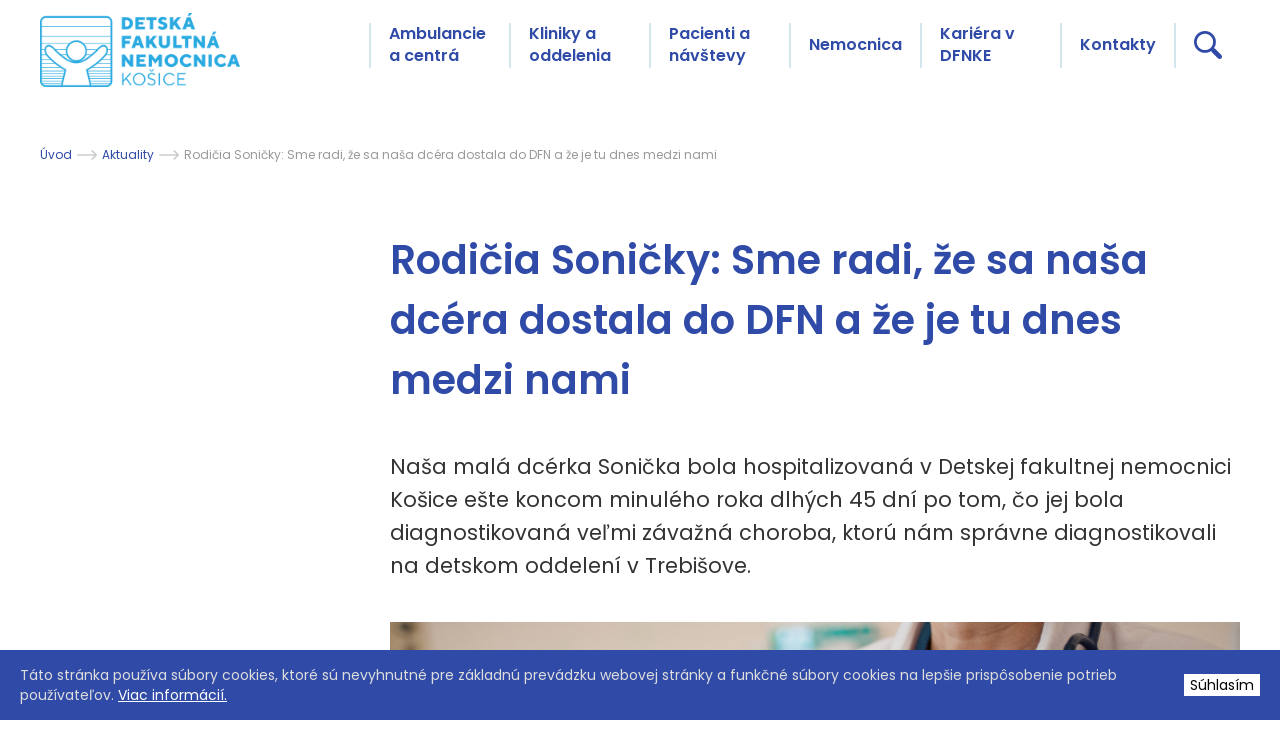

--- FILE ---
content_type: text/html; charset=UTF-8
request_url: https://www.dfnkosice.sk/rodicia-sonicky-sme-radi-ze-sa-nasa-dcera-dostala-do-dfn-a-ze-je-tu-dnes-medzi-nami/
body_size: 11653
content:
<!DOCTYPE html>
<html data-wf-page="604776ac09744a195ccf13ee" data-wf-site="604776ac09744a060bcf13fd">
<head>
	<meta charset="UTF-8" />
	<meta name="viewport" content="width=device-width, initial-scale=1" />
    <link href="https://www.dfnkosice.sk/wp-content/themes/dfnkosice/css/normalize.css" rel="stylesheet" type="text/css">
    <link href="https://www.dfnkosice.sk/wp-content/themes/dfnkosice/css/webflow.css" rel="stylesheet" type="text/css">
    <link href="https://www.dfnkosice.sk/wp-content/themes/dfnkosice/css/dfn10.webflow.css" rel="stylesheet" type="text/css">
    <script src="https://ajax.googleapis.com/ajax/libs/webfont/1.6.26/webfont.js" type="text/javascript"></script>
    <script type="text/javascript">WebFont.load({  google: {    families: ["Poppins:300,regular,600:latin,latin-ext","Titan One:regular:latin,latin-ext"]  }});</script>
    <!-- [if lt IE 9]><script src="https://cdnjs.cloudflare.com/ajax/libs/html5shiv/3.7.3/html5shiv.min.js" type="text/javascript"></script><![endif] -->
    <script type="text/javascript">!function(o,c){var n=c.documentElement,t=" w-mod-";n.className+=t+"js",("ontouchstart"in o||o.DocumentTouch&&c instanceof DocumentTouch)&&(n.className+=t+"touch")}(window,document);</script>
    <meta name='robots' content='index, follow, max-image-preview:large, max-snippet:-1, max-video-preview:-1' />

	<!-- This site is optimized with the Yoast SEO plugin v26.7 - https://yoast.com/wordpress/plugins/seo/ -->
	<title>Rodičia Soničky: Sme radi, že sa naša dcéra dostala do DFN a že je tu dnes medzi nami - Detská fakultná nemocnica Košice</title>
	<link rel="canonical" href="https://www.dfnkosice.sk/rodicia-sonicky-sme-radi-ze-sa-nasa-dcera-dostala-do-dfn-a-ze-je-tu-dnes-medzi-nami/" />
	<meta property="og:locale" content="sk_SK" />
	<meta property="og:type" content="article" />
	<meta property="og:title" content="Rodičia Soničky: Sme radi, že sa naša dcéra dostala do DFN a že je tu dnes medzi nami - Detská fakultná nemocnica Košice" />
	<meta property="og:description" content="Naša malá dcérka Sonička bola hospitalizovaná v Detskej fakultnej nemocnici Košice ešte koncom minulého roka dlhých 45 dní po tom, čo jej bola diagnostikovaná veľmi závažná choroba, ktorú nám správne diagnostikovali na detskom oddelení v Trebišove." />
	<meta property="og:url" content="https://www.dfnkosice.sk/rodicia-sonicky-sme-radi-ze-sa-nasa-dcera-dostala-do-dfn-a-ze-je-tu-dnes-medzi-nami/" />
	<meta property="og:site_name" content="Detská fakultná nemocnica Košice" />
	<meta property="article:published_time" content="2022-02-07T11:25:40+00:00" />
	<meta property="article:modified_time" content="2022-02-08T05:02:21+00:00" />
	<meta property="og:image" content="https://www.dfnkosice.sk/wp-content/uploads/2022/02/clanok-scaled.jpg" />
	<meta property="og:image:width" content="2560" />
	<meta property="og:image:height" content="1707" />
	<meta property="og:image:type" content="image/jpeg" />
	<meta name="author" content="Jana Holubčíková" />
	<meta name="twitter:card" content="summary_large_image" />
	<meta name="twitter:label1" content="Autor" />
	<meta name="twitter:data1" content="Jana Holubčíková" />
	<meta name="twitter:label2" content="Predpokladaný čas čítania" />
	<meta name="twitter:data2" content="2 minúty" />
	<script type="application/ld+json" class="yoast-schema-graph">{"@context":"https://schema.org","@graph":[{"@type":"Article","@id":"https://www.dfnkosice.sk/rodicia-sonicky-sme-radi-ze-sa-nasa-dcera-dostala-do-dfn-a-ze-je-tu-dnes-medzi-nami/#article","isPartOf":{"@id":"https://www.dfnkosice.sk/rodicia-sonicky-sme-radi-ze-sa-nasa-dcera-dostala-do-dfn-a-ze-je-tu-dnes-medzi-nami/"},"author":{"name":"Jana Holubčíková","@id":"https://www.dfnkosice.sk/#/schema/person/e4712938f9d5deb95cd3b28758141329"},"headline":"Rodičia Soničky: Sme radi, že sa naša dcéra dostala do DFN a že je tu dnes medzi nami","datePublished":"2022-02-07T11:25:40+00:00","dateModified":"2022-02-08T05:02:21+00:00","mainEntityOfPage":{"@id":"https://www.dfnkosice.sk/rodicia-sonicky-sme-radi-ze-sa-nasa-dcera-dostala-do-dfn-a-ze-je-tu-dnes-medzi-nami/"},"wordCount":351,"image":{"@id":"https://www.dfnkosice.sk/rodicia-sonicky-sme-radi-ze-sa-nasa-dcera-dostala-do-dfn-a-ze-je-tu-dnes-medzi-nami/#primaryimage"},"thumbnailUrl":"https://www.dfnkosice.sk/wp-content/uploads/2022/02/clanok-scaled.jpg","articleSection":["DFNKE"],"inLanguage":"sk-SK"},{"@type":"WebPage","@id":"https://www.dfnkosice.sk/rodicia-sonicky-sme-radi-ze-sa-nasa-dcera-dostala-do-dfn-a-ze-je-tu-dnes-medzi-nami/","url":"https://www.dfnkosice.sk/rodicia-sonicky-sme-radi-ze-sa-nasa-dcera-dostala-do-dfn-a-ze-je-tu-dnes-medzi-nami/","name":"Rodičia Soničky: Sme radi, že sa naša dcéra dostala do DFN a že je tu dnes medzi nami - Detská fakultná nemocnica Košice","isPartOf":{"@id":"https://www.dfnkosice.sk/#website"},"primaryImageOfPage":{"@id":"https://www.dfnkosice.sk/rodicia-sonicky-sme-radi-ze-sa-nasa-dcera-dostala-do-dfn-a-ze-je-tu-dnes-medzi-nami/#primaryimage"},"image":{"@id":"https://www.dfnkosice.sk/rodicia-sonicky-sme-radi-ze-sa-nasa-dcera-dostala-do-dfn-a-ze-je-tu-dnes-medzi-nami/#primaryimage"},"thumbnailUrl":"https://www.dfnkosice.sk/wp-content/uploads/2022/02/clanok-scaled.jpg","datePublished":"2022-02-07T11:25:40+00:00","dateModified":"2022-02-08T05:02:21+00:00","author":{"@id":"https://www.dfnkosice.sk/#/schema/person/e4712938f9d5deb95cd3b28758141329"},"breadcrumb":{"@id":"https://www.dfnkosice.sk/rodicia-sonicky-sme-radi-ze-sa-nasa-dcera-dostala-do-dfn-a-ze-je-tu-dnes-medzi-nami/#breadcrumb"},"inLanguage":"sk-SK","potentialAction":[{"@type":"ReadAction","target":["https://www.dfnkosice.sk/rodicia-sonicky-sme-radi-ze-sa-nasa-dcera-dostala-do-dfn-a-ze-je-tu-dnes-medzi-nami/"]}]},{"@type":"ImageObject","inLanguage":"sk-SK","@id":"https://www.dfnkosice.sk/rodicia-sonicky-sme-radi-ze-sa-nasa-dcera-dostala-do-dfn-a-ze-je-tu-dnes-medzi-nami/#primaryimage","url":"https://www.dfnkosice.sk/wp-content/uploads/2022/02/clanok-scaled.jpg","contentUrl":"https://www.dfnkosice.sk/wp-content/uploads/2022/02/clanok-scaled.jpg","width":2560,"height":1707},{"@type":"BreadcrumbList","@id":"https://www.dfnkosice.sk/rodicia-sonicky-sme-radi-ze-sa-nasa-dcera-dostala-do-dfn-a-ze-je-tu-dnes-medzi-nami/#breadcrumb","itemListElement":[{"@type":"ListItem","position":1,"name":"Domovská stránka","item":"https://www.dfnkosice.sk/"},{"@type":"ListItem","position":2,"name":"Rodičia Soničky: Sme radi, že sa naša dcéra dostala do DFN a že je tu dnes medzi nami"}]},{"@type":"WebSite","@id":"https://www.dfnkosice.sk/#website","url":"https://www.dfnkosice.sk/","name":"Detská fakultná nemocnica Košice","description":"","potentialAction":[{"@type":"SearchAction","target":{"@type":"EntryPoint","urlTemplate":"https://www.dfnkosice.sk/?s={search_term_string}"},"query-input":{"@type":"PropertyValueSpecification","valueRequired":true,"valueName":"search_term_string"}}],"inLanguage":"sk-SK"},{"@type":"Person","@id":"https://www.dfnkosice.sk/#/schema/person/e4712938f9d5deb95cd3b28758141329","name":"Jana Holubčíková","image":{"@type":"ImageObject","inLanguage":"sk-SK","@id":"https://www.dfnkosice.sk/#/schema/person/image/","url":"https://secure.gravatar.com/avatar/4ca54abde4cc011f032421ec3e856d64a4114de8fdd474c707e3f38898613a53?s=96&d=mm&r=g","contentUrl":"https://secure.gravatar.com/avatar/4ca54abde4cc011f032421ec3e856d64a4114de8fdd474c707e3f38898613a53?s=96&d=mm&r=g","caption":"Jana Holubčíková"},"url":"https://www.dfnkosice.sk/author/jana-holubcikova/"}]}</script>
	<!-- / Yoast SEO plugin. -->


<link rel="alternate" title="oEmbed (JSON)" type="application/json+oembed" href="https://www.dfnkosice.sk/wp-json/oembed/1.0/embed?url=https%3A%2F%2Fwww.dfnkosice.sk%2Frodicia-sonicky-sme-radi-ze-sa-nasa-dcera-dostala-do-dfn-a-ze-je-tu-dnes-medzi-nami%2F" />
<link rel="alternate" title="oEmbed (XML)" type="text/xml+oembed" href="https://www.dfnkosice.sk/wp-json/oembed/1.0/embed?url=https%3A%2F%2Fwww.dfnkosice.sk%2Frodicia-sonicky-sme-radi-ze-sa-nasa-dcera-dostala-do-dfn-a-ze-je-tu-dnes-medzi-nami%2F&#038;format=xml" />
<style id='wp-img-auto-sizes-contain-inline-css' type='text/css'>
img:is([sizes=auto i],[sizes^="auto," i]){contain-intrinsic-size:3000px 1500px}
/*# sourceURL=wp-img-auto-sizes-contain-inline-css */
</style>
<style id='wp-emoji-styles-inline-css' type='text/css'>

	img.wp-smiley, img.emoji {
		display: inline !important;
		border: none !important;
		box-shadow: none !important;
		height: 1em !important;
		width: 1em !important;
		margin: 0 0.07em !important;
		vertical-align: -0.1em !important;
		background: none !important;
		padding: 0 !important;
	}
/*# sourceURL=wp-emoji-styles-inline-css */
</style>
<style id='wp-block-library-inline-css' type='text/css'>
:root{--wp-block-synced-color:#7a00df;--wp-block-synced-color--rgb:122,0,223;--wp-bound-block-color:var(--wp-block-synced-color);--wp-editor-canvas-background:#ddd;--wp-admin-theme-color:#007cba;--wp-admin-theme-color--rgb:0,124,186;--wp-admin-theme-color-darker-10:#006ba1;--wp-admin-theme-color-darker-10--rgb:0,107,160.5;--wp-admin-theme-color-darker-20:#005a87;--wp-admin-theme-color-darker-20--rgb:0,90,135;--wp-admin-border-width-focus:2px}@media (min-resolution:192dpi){:root{--wp-admin-border-width-focus:1.5px}}.wp-element-button{cursor:pointer}:root .has-very-light-gray-background-color{background-color:#eee}:root .has-very-dark-gray-background-color{background-color:#313131}:root .has-very-light-gray-color{color:#eee}:root .has-very-dark-gray-color{color:#313131}:root .has-vivid-green-cyan-to-vivid-cyan-blue-gradient-background{background:linear-gradient(135deg,#00d084,#0693e3)}:root .has-purple-crush-gradient-background{background:linear-gradient(135deg,#34e2e4,#4721fb 50%,#ab1dfe)}:root .has-hazy-dawn-gradient-background{background:linear-gradient(135deg,#faaca8,#dad0ec)}:root .has-subdued-olive-gradient-background{background:linear-gradient(135deg,#fafae1,#67a671)}:root .has-atomic-cream-gradient-background{background:linear-gradient(135deg,#fdd79a,#004a59)}:root .has-nightshade-gradient-background{background:linear-gradient(135deg,#330968,#31cdcf)}:root .has-midnight-gradient-background{background:linear-gradient(135deg,#020381,#2874fc)}:root{--wp--preset--font-size--normal:16px;--wp--preset--font-size--huge:42px}.has-regular-font-size{font-size:1em}.has-larger-font-size{font-size:2.625em}.has-normal-font-size{font-size:var(--wp--preset--font-size--normal)}.has-huge-font-size{font-size:var(--wp--preset--font-size--huge)}.has-text-align-center{text-align:center}.has-text-align-left{text-align:left}.has-text-align-right{text-align:right}.has-fit-text{white-space:nowrap!important}#end-resizable-editor-section{display:none}.aligncenter{clear:both}.items-justified-left{justify-content:flex-start}.items-justified-center{justify-content:center}.items-justified-right{justify-content:flex-end}.items-justified-space-between{justify-content:space-between}.screen-reader-text{border:0;clip-path:inset(50%);height:1px;margin:-1px;overflow:hidden;padding:0;position:absolute;width:1px;word-wrap:normal!important}.screen-reader-text:focus{background-color:#ddd;clip-path:none;color:#444;display:block;font-size:1em;height:auto;left:5px;line-height:normal;padding:15px 23px 14px;text-decoration:none;top:5px;width:auto;z-index:100000}html :where(.has-border-color){border-style:solid}html :where([style*=border-top-color]){border-top-style:solid}html :where([style*=border-right-color]){border-right-style:solid}html :where([style*=border-bottom-color]){border-bottom-style:solid}html :where([style*=border-left-color]){border-left-style:solid}html :where([style*=border-width]){border-style:solid}html :where([style*=border-top-width]){border-top-style:solid}html :where([style*=border-right-width]){border-right-style:solid}html :where([style*=border-bottom-width]){border-bottom-style:solid}html :where([style*=border-left-width]){border-left-style:solid}html :where(img[class*=wp-image-]){height:auto;max-width:100%}:where(figure){margin:0 0 1em}html :where(.is-position-sticky){--wp-admin--admin-bar--position-offset:var(--wp-admin--admin-bar--height,0px)}@media screen and (max-width:600px){html :where(.is-position-sticky){--wp-admin--admin-bar--position-offset:0px}}

/*# sourceURL=wp-block-library-inline-css */
</style><style id='wp-block-paragraph-inline-css' type='text/css'>
.is-small-text{font-size:.875em}.is-regular-text{font-size:1em}.is-large-text{font-size:2.25em}.is-larger-text{font-size:3em}.has-drop-cap:not(:focus):first-letter{float:left;font-size:8.4em;font-style:normal;font-weight:100;line-height:.68;margin:.05em .1em 0 0;text-transform:uppercase}body.rtl .has-drop-cap:not(:focus):first-letter{float:none;margin-left:.1em}p.has-drop-cap.has-background{overflow:hidden}:root :where(p.has-background){padding:1.25em 2.375em}:where(p.has-text-color:not(.has-link-color)) a{color:inherit}p.has-text-align-left[style*="writing-mode:vertical-lr"],p.has-text-align-right[style*="writing-mode:vertical-rl"]{rotate:180deg}
/*# sourceURL=https://www.dfnkosice.sk/wp-includes/blocks/paragraph/style.min.css */
</style>
<style id='global-styles-inline-css' type='text/css'>
:root{--wp--preset--aspect-ratio--square: 1;--wp--preset--aspect-ratio--4-3: 4/3;--wp--preset--aspect-ratio--3-4: 3/4;--wp--preset--aspect-ratio--3-2: 3/2;--wp--preset--aspect-ratio--2-3: 2/3;--wp--preset--aspect-ratio--16-9: 16/9;--wp--preset--aspect-ratio--9-16: 9/16;--wp--preset--color--black: #000000;--wp--preset--color--cyan-bluish-gray: #abb8c3;--wp--preset--color--white: #ffffff;--wp--preset--color--pale-pink: #f78da7;--wp--preset--color--vivid-red: #cf2e2e;--wp--preset--color--luminous-vivid-orange: #ff6900;--wp--preset--color--luminous-vivid-amber: #fcb900;--wp--preset--color--light-green-cyan: #7bdcb5;--wp--preset--color--vivid-green-cyan: #00d084;--wp--preset--color--pale-cyan-blue: #8ed1fc;--wp--preset--color--vivid-cyan-blue: #0693e3;--wp--preset--color--vivid-purple: #9b51e0;--wp--preset--gradient--vivid-cyan-blue-to-vivid-purple: linear-gradient(135deg,rgb(6,147,227) 0%,rgb(155,81,224) 100%);--wp--preset--gradient--light-green-cyan-to-vivid-green-cyan: linear-gradient(135deg,rgb(122,220,180) 0%,rgb(0,208,130) 100%);--wp--preset--gradient--luminous-vivid-amber-to-luminous-vivid-orange: linear-gradient(135deg,rgb(252,185,0) 0%,rgb(255,105,0) 100%);--wp--preset--gradient--luminous-vivid-orange-to-vivid-red: linear-gradient(135deg,rgb(255,105,0) 0%,rgb(207,46,46) 100%);--wp--preset--gradient--very-light-gray-to-cyan-bluish-gray: linear-gradient(135deg,rgb(238,238,238) 0%,rgb(169,184,195) 100%);--wp--preset--gradient--cool-to-warm-spectrum: linear-gradient(135deg,rgb(74,234,220) 0%,rgb(151,120,209) 20%,rgb(207,42,186) 40%,rgb(238,44,130) 60%,rgb(251,105,98) 80%,rgb(254,248,76) 100%);--wp--preset--gradient--blush-light-purple: linear-gradient(135deg,rgb(255,206,236) 0%,rgb(152,150,240) 100%);--wp--preset--gradient--blush-bordeaux: linear-gradient(135deg,rgb(254,205,165) 0%,rgb(254,45,45) 50%,rgb(107,0,62) 100%);--wp--preset--gradient--luminous-dusk: linear-gradient(135deg,rgb(255,203,112) 0%,rgb(199,81,192) 50%,rgb(65,88,208) 100%);--wp--preset--gradient--pale-ocean: linear-gradient(135deg,rgb(255,245,203) 0%,rgb(182,227,212) 50%,rgb(51,167,181) 100%);--wp--preset--gradient--electric-grass: linear-gradient(135deg,rgb(202,248,128) 0%,rgb(113,206,126) 100%);--wp--preset--gradient--midnight: linear-gradient(135deg,rgb(2,3,129) 0%,rgb(40,116,252) 100%);--wp--preset--font-size--small: 13px;--wp--preset--font-size--medium: 20px;--wp--preset--font-size--large: 36px;--wp--preset--font-size--x-large: 42px;--wp--preset--spacing--20: 0.44rem;--wp--preset--spacing--30: 0.67rem;--wp--preset--spacing--40: 1rem;--wp--preset--spacing--50: 1.5rem;--wp--preset--spacing--60: 2.25rem;--wp--preset--spacing--70: 3.38rem;--wp--preset--spacing--80: 5.06rem;--wp--preset--shadow--natural: 6px 6px 9px rgba(0, 0, 0, 0.2);--wp--preset--shadow--deep: 12px 12px 50px rgba(0, 0, 0, 0.4);--wp--preset--shadow--sharp: 6px 6px 0px rgba(0, 0, 0, 0.2);--wp--preset--shadow--outlined: 6px 6px 0px -3px rgb(255, 255, 255), 6px 6px rgb(0, 0, 0);--wp--preset--shadow--crisp: 6px 6px 0px rgb(0, 0, 0);}:where(.is-layout-flex){gap: 0.5em;}:where(.is-layout-grid){gap: 0.5em;}body .is-layout-flex{display: flex;}.is-layout-flex{flex-wrap: wrap;align-items: center;}.is-layout-flex > :is(*, div){margin: 0;}body .is-layout-grid{display: grid;}.is-layout-grid > :is(*, div){margin: 0;}:where(.wp-block-columns.is-layout-flex){gap: 2em;}:where(.wp-block-columns.is-layout-grid){gap: 2em;}:where(.wp-block-post-template.is-layout-flex){gap: 1.25em;}:where(.wp-block-post-template.is-layout-grid){gap: 1.25em;}.has-black-color{color: var(--wp--preset--color--black) !important;}.has-cyan-bluish-gray-color{color: var(--wp--preset--color--cyan-bluish-gray) !important;}.has-white-color{color: var(--wp--preset--color--white) !important;}.has-pale-pink-color{color: var(--wp--preset--color--pale-pink) !important;}.has-vivid-red-color{color: var(--wp--preset--color--vivid-red) !important;}.has-luminous-vivid-orange-color{color: var(--wp--preset--color--luminous-vivid-orange) !important;}.has-luminous-vivid-amber-color{color: var(--wp--preset--color--luminous-vivid-amber) !important;}.has-light-green-cyan-color{color: var(--wp--preset--color--light-green-cyan) !important;}.has-vivid-green-cyan-color{color: var(--wp--preset--color--vivid-green-cyan) !important;}.has-pale-cyan-blue-color{color: var(--wp--preset--color--pale-cyan-blue) !important;}.has-vivid-cyan-blue-color{color: var(--wp--preset--color--vivid-cyan-blue) !important;}.has-vivid-purple-color{color: var(--wp--preset--color--vivid-purple) !important;}.has-black-background-color{background-color: var(--wp--preset--color--black) !important;}.has-cyan-bluish-gray-background-color{background-color: var(--wp--preset--color--cyan-bluish-gray) !important;}.has-white-background-color{background-color: var(--wp--preset--color--white) !important;}.has-pale-pink-background-color{background-color: var(--wp--preset--color--pale-pink) !important;}.has-vivid-red-background-color{background-color: var(--wp--preset--color--vivid-red) !important;}.has-luminous-vivid-orange-background-color{background-color: var(--wp--preset--color--luminous-vivid-orange) !important;}.has-luminous-vivid-amber-background-color{background-color: var(--wp--preset--color--luminous-vivid-amber) !important;}.has-light-green-cyan-background-color{background-color: var(--wp--preset--color--light-green-cyan) !important;}.has-vivid-green-cyan-background-color{background-color: var(--wp--preset--color--vivid-green-cyan) !important;}.has-pale-cyan-blue-background-color{background-color: var(--wp--preset--color--pale-cyan-blue) !important;}.has-vivid-cyan-blue-background-color{background-color: var(--wp--preset--color--vivid-cyan-blue) !important;}.has-vivid-purple-background-color{background-color: var(--wp--preset--color--vivid-purple) !important;}.has-black-border-color{border-color: var(--wp--preset--color--black) !important;}.has-cyan-bluish-gray-border-color{border-color: var(--wp--preset--color--cyan-bluish-gray) !important;}.has-white-border-color{border-color: var(--wp--preset--color--white) !important;}.has-pale-pink-border-color{border-color: var(--wp--preset--color--pale-pink) !important;}.has-vivid-red-border-color{border-color: var(--wp--preset--color--vivid-red) !important;}.has-luminous-vivid-orange-border-color{border-color: var(--wp--preset--color--luminous-vivid-orange) !important;}.has-luminous-vivid-amber-border-color{border-color: var(--wp--preset--color--luminous-vivid-amber) !important;}.has-light-green-cyan-border-color{border-color: var(--wp--preset--color--light-green-cyan) !important;}.has-vivid-green-cyan-border-color{border-color: var(--wp--preset--color--vivid-green-cyan) !important;}.has-pale-cyan-blue-border-color{border-color: var(--wp--preset--color--pale-cyan-blue) !important;}.has-vivid-cyan-blue-border-color{border-color: var(--wp--preset--color--vivid-cyan-blue) !important;}.has-vivid-purple-border-color{border-color: var(--wp--preset--color--vivid-purple) !important;}.has-vivid-cyan-blue-to-vivid-purple-gradient-background{background: var(--wp--preset--gradient--vivid-cyan-blue-to-vivid-purple) !important;}.has-light-green-cyan-to-vivid-green-cyan-gradient-background{background: var(--wp--preset--gradient--light-green-cyan-to-vivid-green-cyan) !important;}.has-luminous-vivid-amber-to-luminous-vivid-orange-gradient-background{background: var(--wp--preset--gradient--luminous-vivid-amber-to-luminous-vivid-orange) !important;}.has-luminous-vivid-orange-to-vivid-red-gradient-background{background: var(--wp--preset--gradient--luminous-vivid-orange-to-vivid-red) !important;}.has-very-light-gray-to-cyan-bluish-gray-gradient-background{background: var(--wp--preset--gradient--very-light-gray-to-cyan-bluish-gray) !important;}.has-cool-to-warm-spectrum-gradient-background{background: var(--wp--preset--gradient--cool-to-warm-spectrum) !important;}.has-blush-light-purple-gradient-background{background: var(--wp--preset--gradient--blush-light-purple) !important;}.has-blush-bordeaux-gradient-background{background: var(--wp--preset--gradient--blush-bordeaux) !important;}.has-luminous-dusk-gradient-background{background: var(--wp--preset--gradient--luminous-dusk) !important;}.has-pale-ocean-gradient-background{background: var(--wp--preset--gradient--pale-ocean) !important;}.has-electric-grass-gradient-background{background: var(--wp--preset--gradient--electric-grass) !important;}.has-midnight-gradient-background{background: var(--wp--preset--gradient--midnight) !important;}.has-small-font-size{font-size: var(--wp--preset--font-size--small) !important;}.has-medium-font-size{font-size: var(--wp--preset--font-size--medium) !important;}.has-large-font-size{font-size: var(--wp--preset--font-size--large) !important;}.has-x-large-font-size{font-size: var(--wp--preset--font-size--x-large) !important;}
/*# sourceURL=global-styles-inline-css */
</style>

<style id='classic-theme-styles-inline-css' type='text/css'>
/*! This file is auto-generated */
.wp-block-button__link{color:#fff;background-color:#32373c;border-radius:9999px;box-shadow:none;text-decoration:none;padding:calc(.667em + 2px) calc(1.333em + 2px);font-size:1.125em}.wp-block-file__button{background:#32373c;color:#fff;text-decoration:none}
/*# sourceURL=/wp-includes/css/classic-themes.min.css */
</style>
<link rel='stylesheet' id='pgc-simply-gallery-plugin-lightbox-style-css' href='https://www.dfnkosice.sk/wp-content/plugins/simply-gallery-block/plugins/pgc_sgb_lightbox.min.style.css?ver=3.3.2' type='text/css' media='all' />
<link rel='stylesheet' id='cookie-consent-style-css' href='https://www.dfnkosice.sk/wp-content/plugins/uk-cookie-consent/assets/css/style.css?ver=6.9' type='text/css' media='all' />
<link rel='stylesheet' id='theme-css' href='https://www.dfnkosice.sk/wp-content/themes/dfnkosice/css/dfnkosice.css?ver=2021-05-18' type='text/css' media='' />
<script type="text/javascript" src="https://www.dfnkosice.sk/wp-includes/js/jquery/jquery.min.js?ver=3.7.1" id="jquery-core-js"></script>
<script type="text/javascript" src="https://www.dfnkosice.sk/wp-includes/js/jquery/jquery-migrate.min.js?ver=3.4.1" id="jquery-migrate-js"></script>
<link rel="https://api.w.org/" href="https://www.dfnkosice.sk/wp-json/" /><link rel="alternate" title="JSON" type="application/json" href="https://www.dfnkosice.sk/wp-json/wp/v2/posts/1810" /><link rel="EditURI" type="application/rsd+xml" title="RSD" href="https://www.dfnkosice.sk/xmlrpc.php?rsd" />
<meta name="generator" content="WordPress 6.9" />
<link rel='shortlink' href='https://www.dfnkosice.sk/?p=1810' />
<noscript><style>.simply-gallery-amp{ display: block !important; }</style></noscript><noscript><style>.sgb-preloader{ display: none !important; }</style></noscript><style id="ctcc-css" type="text/css" media="screen">
				#catapult-cookie-bar {
					box-sizing: border-box;
					max-height: 0;
					opacity: 0;
					z-index: 99999;
					overflow: hidden;
					color: #ddd;
					position: fixed;
					left: 0;
					bottom: 0;
					width: 100%;
					background-color: #304ba7;
				}
				#catapult-cookie-bar a {
					color: #fff;
				}
				#catapult-cookie-bar .x_close span {
					background-color: #020202;
				}
				button#catapultCookie {
					background:#ffffff;
					color: #020202;
					
				}
				#catapult-cookie-bar h3 {
					color: #ddd;
				}
				.has-cookie-bar #catapult-cookie-bar {
					opacity: 1;
					max-height: 999px;
					min-height: 30px;
				}</style><style type="text/css">.recentcomments a{display:inline !important;padding:0 !important;margin:0 !important;}</style><link rel="icon" href="https://www.dfnkosice.sk/wp-content/uploads/2021/03/favicon.png" sizes="32x32" />
<link rel="icon" href="https://www.dfnkosice.sk/wp-content/uploads/2021/03/favicon.png" sizes="192x192" />
<link rel="apple-touch-icon" href="https://www.dfnkosice.sk/wp-content/uploads/2021/03/favicon.png" />
<meta name="msapplication-TileImage" content="https://www.dfnkosice.sk/wp-content/uploads/2021/03/favicon.png" />

    <!-- Global site tag (gtag.js) - Google Analytics -->
    <script async src="https://www.googletagmanager.com/gtag/js?id=G-3W3HDPRJ4P"></script>
    <script>
        window.dataLayer = window.dataLayer || [];
        function gtag(){dataLayer.push(arguments);}
        gtag('js', new Date());

        gtag('config', 'G-3W3HDPRJ4P');
    </script>

</head>

<body class="wp-singular post-template-default single single-post postid-1810 single-format-standard wp-theme-dfnkosice body">

<!-- search -->
<div class="search-wrapper">
    <form action="https://www.dfnkosice.sk/" style="height: 0px;" class="search-form-wrapper w-form hide">
        <input type="search" class="search-input-2 w-input" autofocus="true" maxlength="256" name="s" placeholder="Hľadaný text" id="search" required="" value=""><input type="submit" value="Vyhľadať" class="search-button w-button">
    </form>
</div>

<!-- notification bar -->

<!-- logo and menu -->
<div data-collapse="medium" data-animation="default" data-duration="400" role="banner" class="navbar w-nav">
    <div class="container-2 menu w-container">
        <a href="/" aria-current="page" class="dfnke_logo w-nav-brand w--current"><img src="https://www.dfnkosice.sk/wp-content/themes/dfnkosice/images/logo_dfnke_2024.png" width="200" class="logo"></a>
	    <nav class="nav-menu w-nav-menu"><ul id="main" class="mainmenu"><li id="menu-item-36" class="menu-item menu-item-type-post_type menu-item-object-page menu-item-36"><a href="https://www.dfnkosice.sk/ambulancie-a-centra/">Ambulancie a centrá</a></li>
<li id="menu-item-37" class="menu-item menu-item-type-post_type menu-item-object-page menu-item-37"><a href="https://www.dfnkosice.sk/kliniky-a-oddelenia/">Kliniky a oddelenia</a></li>
<li id="menu-item-35" class="menu-item menu-item-type-post_type menu-item-object-page menu-item-35"><a href="https://www.dfnkosice.sk/pacienti-a-navstevy/">Pacienti a návštevy</a></li>
<li id="menu-item-4805" class="menu-item menu-item-type-post_type menu-item-object-page menu-item-4805"><a href="https://www.dfnkosice.sk/nemocnica/">Nemocnica</a></li>
<li id="menu-item-34" class="menu-item menu-item-type-post_type menu-item-object-page menu-item-34"><a href="https://www.dfnkosice.sk/kariera-v-dfnke/">Kariéra v DFNKE</a></li>
<li id="menu-item-4854" class="menu-item menu-item-type-post_type menu-item-object-page menu-item-4854"><a href="https://www.dfnkosice.sk/kontakty/">Kontakty</a></li>
</ul></nav>        <div data-w-id="724b3f05-8e41-3bb8-de0f-2630327ac758" class="navigationlink search" style="margin-top: -10px;">
            <img src="https://www.dfnkosice.sk/wp-content/themes/dfnkosice/images/001-magnifying-glass.svg" alt="" class="search-icon">
        </div>
        <div class="div-block">
            <div data-w-id="6f5b5a74-ea2d-44e4-bcaa-3be41195bacd" class="search_mobile">
                <img src="https://www.dfnkosice.sk/wp-content/themes/dfnkosice/images/001-magnifying-glass.svg" alt="" class="search-icon">
            </div>
            <div class="menu-mob w-nav-button">
                <div class="icon-3 w-icon-nav-menu"></div>
            </div>
        </div>
    </div>
</div>

<div class="breadcrumbs">
<div class="container w-container">
<a class="footer-link breadcrumb" href="https://www.dfnkosice.sk" title="Úvod">Úvod</a><img src="https://www.dfnkosice.sk/wp-content/themes/dfnkosice/images/003-right-arrow-1.svg" loading="lazy" alt="" class="arrow" height="20" style="height:20px"><a class="footer-link breadcrumb" href="https://www.dfnkosice.sk/aktuality/" title="Aktuality">Aktuality</a><img src="https://www.dfnkosice.sk/wp-content/themes/dfnkosice/images/003-right-arrow-1.svg" loading="lazy" alt="" class="arrow" height="20" style="height:20px"><div class="bc_aktualne">Rodičia Soničky: Sme radi, že sa naša dcéra dostala do DFN a že je tu dnes medzi nami</div></div>
</div>
<div class="sp_section_central">
<div class="container sp_main w-container">
<div class="lava_sekcia">
<div class="menu_left">
&nbsp;</div>
</div>
<div class="txt_sekcia">
<h2 class="headline2">Rodičia Soničky: Sme radi, že sa naša dcéra dostala do DFN a že je tu dnes medzi nami</h2>
<div class="intro_txt">Naša malá dcérka Sonička bola hospitalizovaná v Detskej fakultnej nemocnici Košice ešte koncom minulého roka dlhých 45 dní po tom, čo jej bola diagnostikovaná veľmi závažná choroba, ktorú nám správne diagnostikovali na detskom oddelení v Trebišove.</div><img src="https://www.dfnkosice.sk/wp-content/uploads/2022/02/clanok-scaled.jpg" class="img-in-txt" />
<p>Dcérka si počas svojho pobytu prešla dokopy troma oddeleniami. Touto cestou chcem vyjadriť jedno veľké a úprimné ĎAKUJEM, všetkým lekárom a sestrám na Klinike pediatrickej anestéziológie a&nbsp;intenzívnej medicíny (KPAIM), ktorí mali našu Soničku na starosti, a kde sa naša cesta začala. Vďačíme Vám za záchranu života našej dcérky, nakoľko bola vo veľmi vážnom stave.</p>



<p>Ďalej ďakujeme aj ostatným lekárom, ktorí boli prizvaní na konziliárne vyšetrenia a aj vďaka nim sa podarilo Soničku stabilizovať. Ďalšie ďakujem patrí pani primárke, lekárom a sestričkám na Detskom infekčnom oddelení za následnú príkladnú starostlivosť.</p>



<p>A v neposlednom rade, celému personálu Oddelenia detskej otorinolaryngológie (ORL), kde sme strávili najdlhšiu dobu. Za skvele zvládnutú operáciu, na čele s pánom primárom ORL oddelenia, všetkým lekárom, anestéziológom a sestrám prítomným pri operácii.</p>



<p>Ďakujeme Vám za starostlivosť, záujem, za povzbudivé slová. Vďaka vášmu prístupu bol náš pobyt o čosi príjemnejší. Nesmiem zabudnúť spomenúť aj pani riaditeľku DFN, ktorá začala hneď komunikovať s našou poisťovňou vo veci neodkladnej operácie našej dcéry.</p>



<p>V dnešnej dobe sa dá len ťažko uveriť, že existujú ešte takíto ľudia, ktorí neberú svoju prácu iba ako zamestnanie, ale aj ako poslanie. Ďakujeme vám všetkým ešte raz z celého srdca. Môžeme byť len radi, že sa naša dcéra dostala práve do tejto nemocnice a že je tu dnes medzi nami. Patrí Vám všetkým naše obrovské poďakovanie a uznanie. Nech vám to vydrží aj naďalej.</p>



<p>S&nbsp;úctou, šťastní rodičia malej Soničky.</p>
</div>
</div>
</div>
<div class="footer">
    <div class="container">
        <div class="row">
            <div class="col foot2">
                <div class="footer-links-container">
	                <h5 class="hl_footer">DFNKE</h5><a href="https://www.dfnkosice.sk/nemocnica/dfnke/vitajte-v-nasej-nemocnici/" class="footer-link">Vitajte v našej nemocnici</a>
<a href="https://www.dfnkosice.sk/nemocnica/dfnke/vedenie-nemocnice/" class="footer-link">Vedenie nemocnice</a>
<a href="https://www.dfnkosice.sk/nemocnica/dfnke/politika-kvality/" class="footer-link">Kvalita zdravotnej starostlivosti</a>
<a href="https://www.dfnkosice.sk/nemocnica/dfnke/zo-zivota-nemocnice/" class="footer-link">Zo života nemocnice</a>
<a href="https://www.dfnkosice.sk/nemocnica/dfnke/nemocnicna-lekaren/" class="footer-link">Nemocničná lekáreň</a>
<a href="https://www.dfnkosice.sk/nemocnica/dfnke/lekaren-vcielka/" class="footer-link">Lekáreň Včielka</a>
<a href="https://www.dfnkosice.sk/nemocnica/dfnke/nasi-partneri/" class="footer-link">Naši partneri</a>
<a href="https://www.dfnkosice.sk/nemocnica/dfnke/podakovania-pacientov/" class="footer-link">Poďakovania pacientov</a>
<a href="https://www.dfnkosice.sk/nemocnica/dfnke/podporte-nas/" class="footer-link">Podporte nás</a>
<a href="https://www.dfnkosice.sk/nemocnica/dfnke/pravidla-sutazi-na-facebookovej-stranke-detska-fakultna-nemocnica-kosice-sk-sk-a-na-instagrame-dfn_kosice/" class="footer-link">Pravidlá súťaží na sociálnych sieťach</a>
                </div>
            </div>
            <div class="col foot2">
                <div class="footer-links-container">
	                <h5 class="hl_footer">Všeobecné informácie</h5><a href="https://www.dfnkosice.sk/nemocnica/vseobecne-informacie/eticka-komisia/" class="footer-link">Etická komisia</a>
<a href="https://www.dfnkosice.sk/nemocnica/vseobecne-informacie/vyhlasenie-o-pristupnosti/" class="footer-link">Vyhlásenie o prístupnosti</a>
<a href="https://www.dfnkosice.sk/nemocnica/vseobecne-informacie/cenniky/" class="footer-link">Cenníky</a>
<a href="https://www.dfnkosice.sk/nemocnica/vseobecne-informacie/povinne-zverejnovane-informacie/" class="footer-link">Povinne zverejňované informácie</a>
<a href="https://www.dfnkosice.sk/nemocnica/vseobecne-informacie/nahlasenie-korupcie/" class="footer-link">Nahlásenie korupcie</a>
<a href="https://www.dfnkosice.sk/nemocnica/vseobecne-informacie/ochrana-osobnych-udajov/" class="footer-link">Ochrana osobných údajov</a>
<a href="https://www.dfnkosice.sk/nemocnica/vseobecne-informacie/verejne-obstaravanie/" class="footer-link">Verejné obstarávanie</a>
<a href="https://www.dfnkosice.sk/nemocnica/vseobecne-informacie/eurofondy/" class="footer-link">Eurofondy</a>
<a href="https://www.dfnkosice.sk/nemocnica/vseobecne-informacie/mapa-stranky/" class="footer-link">Mapa stránky</a>
                </div>
            </div>
            <div class="col foot2">
                <div class="footer-links-container">
                    <h5 class="hl_footer">Urgentný príjem NONSTOP</h5>
                    <a href="tel:+421552354529" class="footer-link emp">+421 / 55 235 4529</a>
                </div>
                <div class="footer-links-container">
                    <h5 class="hl_footer">Kde nás nájdete</h5>
                    <p class="txt-footer">Detská fakultná nemocnica Košice</p>
                    <p class="txt-footer">Tr. SNP 1, 040 11 Košice</p>
                </div>
                <div>
                    <div  style="display: flex; flex-direction: row; margin-top: 13px ">
                        <div  style="display: flex; flex-direction: column; justify-content: flex-end; margin-bottom: 40px " ><img src="https://www.dfnkosice.sk/wp-content/themes/dfnkosice/images/logo-iso9001.png" width="70" alt=""></div>
                    </div>
                    <div>
                        <a target="_blank" href="https://www.facebook.com/detskafakultnanemocnica" class="social-media-icon w-inline-block"><img src="https://www.dfnkosice.sk/wp-content/themes/dfnkosice/images/facebook.png" width="40" alt="" class="social-media-icon"></a>
                        <a target="_blank" href="https://www.instagram.com/dfn_kosice/?hl=sk" class="social-media-icon w-inline-block"><img src="https://www.dfnkosice.sk/wp-content/themes/dfnkosice/images/instagram.png" width="40" alt="" class="social-media-icon"></a>
                        <a target="_blank" href="#" class="footer-link w-inline-block"></a>
                        <a target="_blank" href="#" class="footer-link w-inline-block"></a>
                    </div>

                </div>
            </div>
            <div class="col foot2">
                <h5 class="hl_footer">Identifikačné údaje</h5>
                <div style="margin-bottom: 10px">
                    <b>Detská fakultná nemocnica Košice</b>
                    Trieda SNP č. 1 <br>
                    040 11 Košice <br>
                </div>
                <div>
                    IČO: 00606 715<br>
                    DIČ: 20 20 777 880<br>
                    IČ DPH: nie je platiteľom DPH z hlavnej činnosti<br>
                </div>
                <br>
                <h5 class="hl_footer">Kontakt:</h5>
                <a href="tel:+421552352882" class="footer-link emp">+421 / 55 235 2882</a>
                <a href="mailto:%73%65%6b%72%65%74%61%72%69%61%74%40%64%66%6e%6b%6f%73%69%63%65%2e%73%6b" class="email footer-link">sekretariat<b>.test</b>@<b>.example</b>dfnkosice<b>.test</b>.<b>.example</b>sk</a>
            </div>

        </div>
    </div>
</div>
<script src="https://d3e54v103j8qbb.cloudfront.net/js/jquery-3.5.1.min.dc5e7f18c8.js?site=604776ac09744a060bcf13fd" type="text/javascript" integrity="sha256-9/aliU8dGd2tb6OSsuzixeV4y/faTqgFtohetphbbj0=" crossorigin="anonymous"></script>
<!-- [if lte IE 9]><script src="https://cdnjs.cloudflare.com/ajax/libs/placeholders/3.0.2/placeholders.min.js"></script><![endif] -->
<script type="speculationrules">
{"prefetch":[{"source":"document","where":{"and":[{"href_matches":"/*"},{"not":{"href_matches":["/wp-*.php","/wp-admin/*","/wp-content/uploads/*","/wp-content/*","/wp-content/plugins/*","/wp-content/themes/dfnkosice/*","/*\\?(.+)"]}},{"not":{"selector_matches":"a[rel~=\"nofollow\"]"}},{"not":{"selector_matches":".no-prefetch, .no-prefetch a"}}]},"eagerness":"conservative"}]}
</script>
<script type="text/javascript" src="https://www.dfnkosice.sk/wp-includes/js/dist/vendor/wp-polyfill.min.js?ver=3.15.0" id="wp-polyfill-js"></script>
<script type="text/javascript" src="https://www.dfnkosice.sk/wp-content/plugins/mail-crypter/dist/js/email-protect.js?ver=4.0.3" id="email-protect-js"></script>
<script type="text/javascript" id="pgc-simply-gallery-plugin-lightbox-script-js-extra">
/* <![CDATA[ */
var PGC_SGB_LIGHTBOX = {"lightboxPreset":null,"postType":"post","lightboxSettigs":""};
//# sourceURL=pgc-simply-gallery-plugin-lightbox-script-js-extra
/* ]]> */
</script>
<script type="text/javascript" src="https://www.dfnkosice.sk/wp-content/plugins/simply-gallery-block/plugins/pgc_sgb_lightbox.min.js?ver=3.3.2" id="pgc-simply-gallery-plugin-lightbox-script-js"></script>
<script type="text/javascript" id="cookie-consent-js-extra">
/* <![CDATA[ */
var ctcc_vars = {"expiry":"30","method":"1","version":"1"};
//# sourceURL=cookie-consent-js-extra
/* ]]> */
</script>
<script type="text/javascript" src="https://www.dfnkosice.sk/wp-content/plugins/uk-cookie-consent/assets/js/uk-cookie-consent-js.js?ver=2.3.0" id="cookie-consent-js"></script>
<script type="text/javascript" src="https://www.dfnkosice.sk/wp-content/themes/dfnkosice/js/webflow.js?ver=1.0.0" id="webflow-js"></script>
<script id="wp-emoji-settings" type="application/json">
{"baseUrl":"https://s.w.org/images/core/emoji/17.0.2/72x72/","ext":".png","svgUrl":"https://s.w.org/images/core/emoji/17.0.2/svg/","svgExt":".svg","source":{"concatemoji":"https://www.dfnkosice.sk/wp-includes/js/wp-emoji-release.min.js?ver=6.9"}}
</script>
<script type="module">
/* <![CDATA[ */
/*! This file is auto-generated */
const a=JSON.parse(document.getElementById("wp-emoji-settings").textContent),o=(window._wpemojiSettings=a,"wpEmojiSettingsSupports"),s=["flag","emoji"];function i(e){try{var t={supportTests:e,timestamp:(new Date).valueOf()};sessionStorage.setItem(o,JSON.stringify(t))}catch(e){}}function c(e,t,n){e.clearRect(0,0,e.canvas.width,e.canvas.height),e.fillText(t,0,0);t=new Uint32Array(e.getImageData(0,0,e.canvas.width,e.canvas.height).data);e.clearRect(0,0,e.canvas.width,e.canvas.height),e.fillText(n,0,0);const a=new Uint32Array(e.getImageData(0,0,e.canvas.width,e.canvas.height).data);return t.every((e,t)=>e===a[t])}function p(e,t){e.clearRect(0,0,e.canvas.width,e.canvas.height),e.fillText(t,0,0);var n=e.getImageData(16,16,1,1);for(let e=0;e<n.data.length;e++)if(0!==n.data[e])return!1;return!0}function u(e,t,n,a){switch(t){case"flag":return n(e,"\ud83c\udff3\ufe0f\u200d\u26a7\ufe0f","\ud83c\udff3\ufe0f\u200b\u26a7\ufe0f")?!1:!n(e,"\ud83c\udde8\ud83c\uddf6","\ud83c\udde8\u200b\ud83c\uddf6")&&!n(e,"\ud83c\udff4\udb40\udc67\udb40\udc62\udb40\udc65\udb40\udc6e\udb40\udc67\udb40\udc7f","\ud83c\udff4\u200b\udb40\udc67\u200b\udb40\udc62\u200b\udb40\udc65\u200b\udb40\udc6e\u200b\udb40\udc67\u200b\udb40\udc7f");case"emoji":return!a(e,"\ud83e\u1fac8")}return!1}function f(e,t,n,a){let r;const o=(r="undefined"!=typeof WorkerGlobalScope&&self instanceof WorkerGlobalScope?new OffscreenCanvas(300,150):document.createElement("canvas")).getContext("2d",{willReadFrequently:!0}),s=(o.textBaseline="top",o.font="600 32px Arial",{});return e.forEach(e=>{s[e]=t(o,e,n,a)}),s}function r(e){var t=document.createElement("script");t.src=e,t.defer=!0,document.head.appendChild(t)}a.supports={everything:!0,everythingExceptFlag:!0},new Promise(t=>{let n=function(){try{var e=JSON.parse(sessionStorage.getItem(o));if("object"==typeof e&&"number"==typeof e.timestamp&&(new Date).valueOf()<e.timestamp+604800&&"object"==typeof e.supportTests)return e.supportTests}catch(e){}return null}();if(!n){if("undefined"!=typeof Worker&&"undefined"!=typeof OffscreenCanvas&&"undefined"!=typeof URL&&URL.createObjectURL&&"undefined"!=typeof Blob)try{var e="postMessage("+f.toString()+"("+[JSON.stringify(s),u.toString(),c.toString(),p.toString()].join(",")+"));",a=new Blob([e],{type:"text/javascript"});const r=new Worker(URL.createObjectURL(a),{name:"wpTestEmojiSupports"});return void(r.onmessage=e=>{i(n=e.data),r.terminate(),t(n)})}catch(e){}i(n=f(s,u,c,p))}t(n)}).then(e=>{for(const n in e)a.supports[n]=e[n],a.supports.everything=a.supports.everything&&a.supports[n],"flag"!==n&&(a.supports.everythingExceptFlag=a.supports.everythingExceptFlag&&a.supports[n]);var t;a.supports.everythingExceptFlag=a.supports.everythingExceptFlag&&!a.supports.flag,a.supports.everything||((t=a.source||{}).concatemoji?r(t.concatemoji):t.wpemoji&&t.twemoji&&(r(t.twemoji),r(t.wpemoji)))});
//# sourceURL=https://www.dfnkosice.sk/wp-includes/js/wp-emoji-loader.min.js
/* ]]> */
</script>
			
				<script type="text/javascript">
					jQuery(document).ready(function($){
												if(!catapultReadCookie("catAccCookies")){ // If the cookie has not been set then show the bar
							$("html").addClass("has-cookie-bar");
							$("html").addClass("cookie-bar-bottom-bar");
							$("html").addClass("cookie-bar-bar");
													}
																	});
				</script>
			
			<div id="catapult-cookie-bar" class=""><div class="ctcc-inner "><span class="ctcc-left-side">Táto stránka používa súbory cookies, ktoré sú nevyhnutné pre základnú prevádzku webovej stránky a funkčné súbory cookies na lepšie prispôsobenie potrieb používateľov. <a class="ctcc-more-info-link" tabindex=0 target="_blank" href="https://www.dfnkosice.sk/nemocnica/vseobecne-informacie/ochrana-osobnych-udajov/">Viac informácií.</a></span><span class="ctcc-right-side"><button id="catapultCookie" tabindex=0 onclick="catapultAcceptCookies();">Súhlasím</button></span></div><!-- custom wrapper class --></div><!-- #catapult-cookie-bar --><script>

    $( document ).ready(function() {

        // $('.search-form-wrapper').css('height', '50px');
        // console.log( "ready!" );

        $(".search-icon").click(function(){
            if($(".search-form-wrapper").hasClass('hide')) {
                $(".search-form-wrapper").animate({height:50},200).removeClass('hide');
            } else {
                $(".search-form-wrapper").animate({height:0},200).addClass('hide');
            }
        });

    });

</script>
</body>
<style>
    .foot2 .email b {
        display: none;
    }
</style>
</html>


--- FILE ---
content_type: text/css
request_url: https://www.dfnkosice.sk/wp-content/themes/dfnkosice/css/dfn10.webflow.css
body_size: 9190
content:
.w-layout-grid {
  display: -ms-grid;
  display: grid;
  grid-auto-columns: 1fr;
  -ms-grid-columns: 1fr 1fr;
  grid-template-columns: 1fr 1fr;
  -ms-grid-rows: auto auto;
  grid-template-rows: auto auto;
  grid-row-gap: 16px;
  grid-column-gap: 16px;
}

h5 {
  margin-top: 10px;
  margin-bottom: 10px;
  font-size: 14px;
  line-height: 20px;
  font-weight: bold;
}

.cp-grid {
  margin-top: 40px;
  margin-bottom: 40px;
  grid-column-gap: 10px;
  grid-row-gap: 10px;
  grid-template-areas: ". . ."
    ". . .";
  -ms-grid-columns: 1fr 10px 1fr 10px 1fr 10px 1fr;
  grid-template-columns: 1fr 1fr 1fr 1fr;
  -ms-grid-rows: auto;
  grid-template-rows: auto;
}

.cp-grid.cp_sp {
  -ms-grid-columns: 1fr 1fr 1fr 1fr;
  grid-template-columns: 1fr 1fr 1fr 1fr;
}

.cp-grid._3col {
  -ms-grid-columns: 1fr 1fr 1fr;
  grid-template-columns: 1fr 1fr 1fr;
}

.container {
  width: 100%;
  max-width: 1200px;
  margin-right: auto;
  margin-left: auto;
  padding-top: 0px;
  border-top: 3px none #006a53;
}

.container.sp_main {
  display: -webkit-box;
  display: -webkit-flex;
  display: -ms-flexbox;
  display: flex;
}

.icon_btb {
  margin: 0px;
  opacity: 1;
}

.icon_btb.circle {
  max-width: 70%;
}

.paragraph-bigger {
  margin-bottom: 0px;
  opacity: 1;
  color: #fff;
  font-size: 24px;
  line-height: 140%;
  font-weight: 600;
}

.paragraph-bigger.white {
  margin-top: 22px;
  color: #fff;
  font-size: 20px;
  line-height: 140%;
  font-weight: 600;
}

.paragraph-bigger.cc-bigger-white-light {
  padding-top: 10px;
  padding-bottom: 10px;
  opacity: 1;
  font-family: Poppins, sans-serif;
  color: #4a5c5f;
  font-size: 22px;
  line-height: 150%;
  font-weight: 400;
  white-space: normal;
}

.ikona_grid {
  width: 70px;
  height: 70px;
  margin-bottom: 0px;
  padding-top: 0px;
  padding-bottom: 0px;
  opacity: 1;
  text-align: center;
}

.ikona_grid.circle {
  display: -webkit-box;
  display: -webkit-flex;
  display: -ms-flexbox;
  display: flex;
  width: 120px;
  height: 120px;
  -webkit-box-pack: center;
  -webkit-justify-content: center;
  -ms-flex-pack: center;
  justify-content: center;
  -webkit-box-align: center;
  -webkit-align-items: center;
  -ms-flex-align: center;
  align-items: center;
  -webkit-box-flex: 0;
  -webkit-flex: 0 0 auto;
  -ms-flex: 0 0 auto;
  flex: 0 0 auto;
  border-style: solid;
  border-width: 5px;
  border-color: #fff;
  border-radius: 60px;
  background-color: #8cd0e0;
  opacity: 1;
}

.ikona_grid.circle.color1 {
  margin-right: 20px;
  border-width: 2px;
  border-color: hsla(46, 0%, 100%, 0.5);
  background-color: #fabb00;
}

.ikona_grid.circle.color2 {
  margin-right: 20px;
  margin-left: 0px;
  border-width: 2px;
  border-color: hsla(46, 0%, 100%, 0.5);
  background-color: #83598a;
}

.ikona_grid.circle.color3 {
  margin-right: 20px;
  border-style: solid;
  border-width: 2px;
  border-color: hsla(46, 0%, 100%, 0.5);
  background-color: #189a9c;
}

.link_sluzba {
  width: 100%;
  height: 100%;
  min-height: 280px;
  padding: 40px;
  text-decoration: none;
}

.link_sluzba:hover {
  padding: 40px;
}

.link_sluzba.roh1 {
  display: block;
  border-top-right-radius: 0px;
  background-color: #fabb00;
  -webkit-transition: border-radius 350ms ease;
  transition: border-radius 350ms ease;
  cursor: pointer;
}

.link_sluzba.roh1:hover {
  border-top-left-radius: 90px;
}

.link_sluzba.roh2 {
  height: 100%;
  background-color: #83598a;
  -webkit-transition: border-radius 350ms ease;
  transition: border-radius 350ms ease;
  cursor: pointer;
}

.link_sluzba.roh2:hover {
  border-top-right-radius: 90px;
}

.link_sluzba.roh3 {
  width: 100%;
  background-color: #ec7357;
  -webkit-transition: border-radius 350ms ease;
  transition: border-radius 350ms ease;
  cursor: pointer;
}

.link_sluzba.roh3:hover {
  border-radius: 90px 0px 0px;
}

.link_sluzba.roh4 {
  background-color: #41b26d;
  -webkit-transition: border-radius 350ms ease;
  transition: border-radius 350ms ease;
  background-clip: border-box;
  cursor: pointer;
}

.link_sluzba.roh4:hover {
  border-radius: 0px 0px 0px 90px;
}

.link_sluzba.roh5 {
  background-color: #189a9c;
  -webkit-transition: border-radius 350ms ease;
  transition: border-radius 350ms ease;
  cursor: pointer;
}

.link_sluzba.roh5:hover {
  border-radius: 0px 90px 0px 0px;
}

.link_sluzba.roh6 {
  background-color: #2281a0;
  -webkit-transition: border-radius 350ms ease;
  transition: border-radius 350ms ease;
  cursor: pointer;
}

.link_sluzba.roh6:hover {
  border-radius: 0px 0px 90px;
}

.link_sluzba.rec {
  display: block;
  padding: 0px;
  border-radius: 100px 30px 30px 100px;
  background-image: radial-gradient(circle farthest-corner at 0% 50%, #fff 16%, #c9f6e5 54%, #8cd0e0);
  -webkit-transition: background-color 350ms ease;
  transition: background-color 350ms ease;
}

.link_sluzba.rec:hover {
  background-image: radial-gradient(circle farthest-corner at 0% 50%, #fff 20%, #d1d0ee 54%, #8cd0e0);
}

.link_sluzba.rec.ordinacne {
  padding: 10px;
  background-color: #189a9c;
  background-image: none;
  -webkit-transition: padding 300ms ease;
  transition: padding 300ms ease;
  cursor: pointer;
}

.link_sluzba.rec.ordinacne:hover {
  padding-top: 10px;
  padding-bottom: 10px;
  padding-left: 20px;
}

.link_sluzba.rec.navstevy {
  padding: 10px;
  background-color: #83598a;
  background-image: none;
  -webkit-transition: padding 300ms ease;
  transition: padding 300ms ease;
}

.link_sluzba.rec.navstevy:hover {
  padding-left: 20px;
}

.link_sluzba.rec.lekar {
  padding: 10px;
  background-color: #fabb00;
  background-image: none;
  -webkit-transition: padding 300ms ease;
  transition: padding 300ms ease;
}

.link_sluzba.rec.lekar:hover {
  padding-left: 20px;
}

.link_sluzba.oddelenie {
  min-height: 260px;
  padding: 30px 25px;
  background-color: #919191;
  -webkit-transition: background-color 600ms ease, border-radius 300ms ease;
  transition: background-color 600ms ease, border-radius 300ms ease;
  cursor: pointer;
}

.link_sluzba.oddelenie:hover {
  border-top-right-radius: 120px;
  background-color: #304ba7;
}

.link_sluzba.oddelenie.col1 {
  min-height: 200px;
  border-radius: 60px;
  background-color: #f69800;
  -webkit-transition: border-radius 300ms ease;
  transition: border-radius 300ms ease;
}

.link_sluzba.oddelenie.col1:hover {
  border-top-left-radius: 0px;
  border-top-right-radius: 60px;
  border-bottom-right-radius: 0px;
}

.link_sluzba.oddelenie.col2 {
  min-height: 200px;
  border-radius: 60px;
  background-color: #304ba7;
  -webkit-transition: border-radius 300ms ease;
  transition: border-radius 300ms ease;
}

.link_sluzba.oddelenie.col2:hover {
  border-top-left-radius: 0px;
  border-top-right-radius: 60px;
  border-bottom-right-radius: 0px;
}

.link_sluzba.oddelenie.col3 {
  min-height: 200px;
  border-radius: 60px;
  background-color: #47a4e2;
  -webkit-transition: border-radius 300ms ease;
  transition: border-radius 300ms ease;
}

.link_sluzba.oddelenie.col3:hover {
  border-top-left-radius: 0px;
  border-top-right-radius: 60px;
  border-bottom-right-radius: 0px;
}

.link_sluzba.oddelenie.col4 {
  min-height: 200px;
  border-radius: 60px;
  background-color: #707481;
  -webkit-transition: border-radius 300ms ease;
  transition: border-radius 300ms ease;
}

.link_sluzba.oddelenie.col4:hover {
  border-radius: 0px 60px;
}

.link_sluzba.oddelenie.col5 {
  min-height: 200px;
  border-radius: 60px;
  background-color: #e2022b;
  -webkit-transition: border-radius 300ms ease;
  transition: border-radius 300ms ease;
}

.link_sluzba.oddelenie.col5:hover {
  border-top-left-radius: 0px;
  border-top-right-radius: 60px;
  border-bottom-right-radius: 0px;
}

.link_sluzba.oddelenie.col6 {
  min-height: 200px;
  border-radius: 60px;
  background-color: #02b36f;
  -webkit-transition: border-radius 300ms ease;
  transition: border-radius 300ms ease;
  background-clip: border-box;
}

.link_sluzba.oddelenie.col6:hover {
  border-top-left-radius: 0px;
  border-top-right-radius: 60px;
  border-bottom-right-radius: 0px;
}

.link_sluzba.oddelenie.col7 {
  min-height: 200px;
  border-radius: 60px;
  background-color: #a0367d;
  -webkit-transition: border-radius 300ms ease;
  transition: border-radius 300ms ease;
}

.link_sluzba.oddelenie.col7:hover {
  border-top-left-radius: 0px;
  border-top-right-radius: 60px;
  border-bottom-right-radius: 0px;
}

.link_sluzba.oddelenie.col8 {
  min-height: 230px;
  border-radius: 60px;
  background-color: #6f32a1;
  -webkit-transition: border-radius 300ms ease;
  transition: border-radius 300ms ease;
}

.link_sluzba.oddelenie.col8:hover {
  border-top-left-radius: 0px;
  border-top-right-radius: 60px;
  border-bottom-right-radius: 0px;
}

.link_sluzba.oddelenie.col9 {
  min-height: 230px;
  border-radius: 60px;
  background-color: #816c67;
  -webkit-transition: border-radius 300ms ease;
  transition: border-radius 300ms ease;
}

.link_sluzba.oddelenie.col9:hover {
  border-top-left-radius: 0px;
  border-bottom-right-radius: 0px;
}

.link_sluzba.amb {
  min-height: 140px;
  padding: 20px;
  border-radius: 36px;
  background-color: #47a4e2;
  -webkit-transition: border-radius 300ms ease, background-color 500ms ease;
  transition: border-radius 300ms ease, background-color 500ms ease;
  cursor: pointer;
}

.link_sluzba.amb:hover {
  border-top-left-radius: 0px;
  border-top-right-radius: 36px;
  border-bottom-right-radius: 0px;
  background-color: #015c99;
}

.link_sluzba.amb.c1 {
  background-color: #405cb9;
}

.link_sluzba.amb.c2 {
  background-color: #41b26d;
}

.link_sluzba.amb.c3 {
  background-color: #50bfda;
}

.link_sluzba.amb.c4 {
  background-color: #eb7357;
}

.link_sluzba.amb.c5 {
  background-color: #006d8f;
}

.link_sluzba.amb.c6 {
  background-color: #189a9c;
}

.link_sluzba.amb.c7 {
  background-color: #635597;
}

.link_sluzba.amb.c8 {
  background-color: #707481;
}

.link_sluzba.centra {
  min-height: 140px;
  border-radius: 36px;
  background-color: #304ba7;
  -webkit-transition: background-color 300ms ease, border-radius 300ms ease;
  transition: background-color 300ms ease, border-radius 300ms ease;
}

.link_sluzba.centra:hover {
  border-top-left-radius: 0px;
  border-bottom-right-radius: 0px;
  background-color: #142a72;
}

.white {
  color: #000;
  line-height: 140%;
  font-weight: 400;
}

.body {
  font-family: Poppins, sans-serif;
}

.intro_div {
  padding-right: 46px;
}

.heading2 {
  display: block;
  margin-top: 40px;
  margin-bottom: 20px;
  -webkit-align-self: flex-end;
  -ms-flex-item-align: end;
  align-self: flex-end;
  -webkit-box-flex: 1;
  -webkit-flex: 1;
  -ms-flex: 1;
  flex: 1;
  color: #757575;
  font-size: 48px;
  line-height: 140%;
  font-weight: 600;
}

.label_yellow {
  display: inline-block;
  margin-top: 10px;
  margin-bottom: 20px;
  padding: 10px 20px;
  background-color: #acb8be;
  color: #fff;
  font-size: 16px;
  line-height: 140%;
}

.navigation-container {
  display: -webkit-box;
  display: -webkit-flex;
  display: -ms-flexbox;
  display: flex;
  width: 100%;
  height: 100%;
  max-width: 1200px;
  margin-right: auto;
  margin-left: auto;
  padding-right: 0px;
  padding-left: 0px;
  -webkit-box-pack: justify;
  -webkit-justify-content: space-between;
  -ms-flex-pack: justify;
  justify-content: space-between;
  -webkit-box-align: center;
  -webkit-align-items: center;
  -ms-flex-align: center;
  align-items: center;
}

.nav-link-details {
  margin-bottom: 9px;
  padding-top: 15px;
  color: #686868;
  font-size: 15px;
  font-weight: 300;
}

.dropdown {
  position: static;
  margin: 0px;
  padding: 0px 18px;
  font-size: 16px;
}

.navigationlink {
  display: -webkit-box;
  display: -webkit-flex;
  display: -ms-flexbox;
  display: flex;
  height: 45px;
  max-width: 140px;
  padding: 0px 18px;
  -webkit-box-pack: center;
  -webkit-justify-content: center;
  -ms-flex-pack: center;
  justify-content: center;
  -webkit-box-align: center;
  -webkit-align-items: center;
  -ms-flex-align: center;
  align-items: center;
  border-left: 2px solid rgba(34, 129, 160, 0.2);
  -webkit-transition: color 200ms ease;
  transition: color 200ms ease;
  font-family: Poppins, sans-serif;
  color: #304ba7;
  font-size: 16px;
  line-height: 140%;
  font-style: normal;
  font-weight: 600;
  text-decoration: none;
  text-transform: none;
  cursor: pointer;
}

.navigationlink:hover {
  opacity: 1;
  color: #686868;
}

.navigationlink.w--current {
  color: #686868;
}

.navigationlink.search {
  -webkit-transition: opacity 200ms ease;
  transition: opacity 200ms ease;
}

.navigationlink.search:hover {
  opacity: 0.7;
}

.navigation-left {
  display: -webkit-box;
  display: -webkit-flex;
  display: -ms-flexbox;
  display: flex;
  width: 100%;
  margin-right: 34px;
  -webkit-box-pack: justify;
  -webkit-justify-content: space-between;
  -ms-flex-pack: justify;
  justify-content: space-between;
  -webkit-box-align: center;
  -webkit-align-items: center;
  -ms-flex-align: center;
  align-items: center;
}

.dfnke_logo {
  margin-right: 44px;
  -webkit-box-flex: 1;
  -webkit-flex: 1;
  -ms-flex: 1;
  flex: 1;
  text-align: left;
}

.dfnke_logo.w--current {
  width: auto;
  margin-right: 20px;
  -webkit-box-flex: 1;
  -webkit-flex: 1;
  -ms-flex: 1;
  flex: 1;
}

.nav-title {
  margin-top: 0px;
  margin-bottom: 0px;
  color: #333;
  line-height: 150%;
  font-weight: 400;
  text-decoration: none;
}

.nav-title.sprava {
  font-family: Poppins, sans-serif;
  color: #686868;
  font-size: 20px;
  font-weight: 400;
}

.dropdown-toggle-2 {
  height: 45px;
  padding: 0px 20px;
  border-left: 1px none #2281a0;
  -webkit-transition: color 200ms ease;
  transition: color 200ms ease;
  color: #304ba7;
  font-size: 16px;
  font-weight: 400;
  cursor: pointer;
}

.dropdown-toggle-2:hover {
  background-color: transparent;
  color: #686868;
}

.dropdown-toggle-2.w--open {
  font-size: 20px;
}

.nav-content-wrap {
  display: -webkit-box;
  display: -webkit-flex;
  display: -ms-flexbox;
  display: flex;
  width: 100%;
  padding-top: 4px;
  padding-bottom: 4px;
  padding-left: 0px;
  -webkit-box-orient: vertical;
  -webkit-box-direction: normal;
  -webkit-flex-direction: column;
  -ms-flex-direction: column;
  flex-direction: column;
  -webkit-box-pack: center;
  -webkit-justify-content: center;
  -ms-flex-pack: center;
  justify-content: center;
  -webkit-box-align: start;
  -webkit-align-items: flex-start;
  -ms-flex-align: start;
  align-items: flex-start;
  font-weight: 300;
  text-decoration: none;
}

.nav-content-wrap:hover {
  color: #000;
}

.txt_drop {
  margin-right: 8px;
  font-family: Poppins, sans-serif;
  font-size: 16px;
  line-height: 140%;
  font-weight: 600;
}

.navigation-column-2 {
  width: 46%;
  padding: 0px;
  -webkit-box-pack: center;
  -webkit-justify-content: center;
  -ms-flex-pack: center;
  justify-content: center;
  -webkit-box-align: center;
  -webkit-align-items: center;
  -ms-flex-align: center;
  align-items: center;
  background-color: #c3eaf0;
}

.navigation-column-2.napravo {
  display: -webkit-box;
  display: -webkit-flex;
  display: -ms-flexbox;
  display: flex;
  width: 54%;
  padding: 0px;
  -webkit-box-orient: horizontal;
  -webkit-box-direction: normal;
  -webkit-flex-direction: row;
  -ms-flex-direction: row;
  flex-direction: row;
  background-color: #3e56cb;
}

.nav-content-wrap-sprava {
  padding-right: 25px;
}

.drop-arrow-plain {
  margin-top: 22px;
  margin-right: 5px;
  margin-left: 0px;
  font-size: 16px;
  font-weight: 600;
}

.dropdown-list-2 {
  top: 0px;
  min-width: 100%;
}

.dropdown-list-2.w--open {
  position: absolute;
  left: 0px;
  top: 70px;
  right: 0px;
  bottom: auto;
  z-index: 300;
  max-width: 1200px;
  min-width: 100%;
  margin-top: 0px;
  padding-top: 0px;
  padding-bottom: 0px;
  background-color: transparent;
}

.navigation-link-block-mob {
  display: -webkit-box;
  display: -webkit-flex;
  display: -ms-flexbox;
  display: flex;
  width: 100%;
  margin-bottom: 20px;
  padding: 20px 22px;
  border-radius: 20px;
  -webkit-transition: all 350ms ease;
  transition: all 350ms ease;
  color: #283338;
  font-size: 16px;
  text-decoration: none;
}

.navigation-link-block-mob:hover {
  background-color: rgba(119, 53, 246, 0.05);
  color: #7735f6;
}

.navigation {
  position: relative;
  left: 0px;
  top: 0px;
  right: 0px;
  z-index: 340;
  display: -webkit-box;
  display: -webkit-flex;
  display: -ms-flexbox;
  display: flex;
  -webkit-box-orient: vertical;
  -webkit-box-direction: normal;
  -webkit-flex-direction: column;
  -ms-flex-direction: column;
  flex-direction: column;
  -webkit-box-align: center;
  -webkit-align-items: center;
  -ms-flex-align: center;
  align-items: center;
  background-color: #fff;
  text-align: center;
}

.navigation-link-blok {
  display: -webkit-box;
  display: -webkit-flex;
  display: -ms-flexbox;
  display: flex;
  width: 100%;
  margin-top: 0px;
  margin-bottom: 0px;
  padding: 14px 20px 10px 30px;
  -webkit-box-orient: horizontal;
  -webkit-box-direction: normal;
  -webkit-flex-direction: row;
  -ms-flex-direction: row;
  flex-direction: row;
  border-radius: 0px;
  background-color: #c3eaf0;
  -webkit-transition: opacity 300ms ease;
  transition: opacity 300ms ease;
  font-family: Poppins, sans-serif;
  color: #000;
  font-size: 17px;
  font-weight: 300;
  text-decoration: none;
}

.navigation-link-blok:hover {
  padding-left: 30px;
  border-left: 3px none #fff;
  background-color: #8cd0e0;
  color: #000;
}

.navigation-link-blok.sprava {
  height: 100%;
  margin-top: 0px;
  margin-bottom: 0px;
  padding: 30px;
  background-color: #fff;
  -webkit-transition-property: none;
  transition-property: none;
  color: #d6d6d6;
}

.navigation-link-blok.sprava:hover {
  background-color: #ececec;
  color: #fff;
}

.logo {
  display: block;
  width: 200px;
  min-width: auto;
}

.navigation-mob {
  position: relative;
  left: 0%;
  top: 0%;
  right: 0%;
  bottom: auto;
  display: none;
  -webkit-box-orient: vertical;
  -webkit-box-direction: normal;
  -webkit-flex-direction: column;
  -ms-flex-direction: column;
  flex-direction: column;
  -webkit-box-align: center;
  -webkit-align-items: center;
  -ms-flex-align: center;
  align-items: center;
  background-color: transparent;
}

.navigation-drop-container {
  display: -webkit-box;
  display: -webkit-flex;
  display: -ms-flexbox;
  display: flex;
  max-width: 1200px;
  margin-top: 30px;
  margin-right: auto;
  margin-left: auto;
  background-color: #fff;
}

.navigation-container-mob {
  display: -webkit-box;
  display: -webkit-flex;
  display: -ms-flexbox;
  display: flex;
  width: 100%;
  height: 100%;
  max-width: 1300px;
  margin-right: auto;
  margin-left: auto;
  -webkit-box-align: center;
  -webkit-align-items: center;
  -ms-flex-align: center;
  align-items: center;
}

.nav-menu {
  position: static;
  display: -webkit-box;
  display: -webkit-flex;
  display: -ms-flexbox;
  display: flex;
  -webkit-box-pack: end;
  -webkit-justify-content: flex-end;
  -ms-flex-pack: end;
  justify-content: flex-end;
  -webkit-box-align: center;
  -webkit-align-items: center;
  -ms-flex-align: center;
  align-items: center;
  color: #283338;
  font-size: 15px;
}

.navigation-full {
  position: relative;
  z-index: 330;
  display: -webkit-box;
  display: -webkit-flex;
  display: -ms-flexbox;
  display: flex;
  width: 100%;
  height: 100px;
  max-width: 1200px;
  margin-right: auto;
  margin-left: auto;
  padding: 0px 0%;
  -webkit-box-pack: justify;
  -webkit-justify-content: space-between;
  -ms-flex-pack: justify;
  justify-content: space-between;
  -webkit-box-align: center;
  -webkit-align-items: center;
  -ms-flex-align: center;
  align-items: center;
  border-bottom: 1px none rgba(61, 66, 75, 0.07);
  background-color: #fff;
}

.flowbase-logo {
  width: 54px;
}

.right-arrow {
  display: none;
}

.container-slider {
  display: -webkit-box;
  display: -webkit-flex;
  display: -ms-flexbox;
  display: flex;
  width: 100%;
  height: 90%;
  max-width: 1200px;
  margin-top: 0px;
  margin-right: auto;
  margin-left: auto;
  padding-top: 0px;
  padding-left: 20px;
  -webkit-box-align: center;
  -webkit-align-items: center;
  -ms-flex-align: center;
  align-items: center;
  border-top: 3px none #006a53;
  text-align: right;
}

.container-slider.napravo {
  padding-right: 20px;
  padding-left: 0px;
  text-align: center;
}

.btn_sekcia {
  display: block;
  width: 230px;
  margin-right: auto;
  margin-left: 0px;
  padding: 15px 0px 15px 20px;
  border: 1px none #000;
  border-radius: 10px 10px 50px;
  background-color: #304ba7;
  background-image: url('../images/016-plus-black-symbol.svg');
  background-position: -20px 50%;
  background-size: auto 16px;
  background-repeat: no-repeat;
  -webkit-transition: padding 300ms ease, border-radius 300ms ease, background-position 450ms ease;
  transition: padding 300ms ease, border-radius 300ms ease, background-position 450ms ease;
  font-family: Poppins, sans-serif;
  color: #fff;
  font-size: 16px;
  font-weight: 600;
  text-align: left;
  letter-spacing: 1px;
  text-decoration: none;
  text-transform: uppercase;
  cursor: pointer;
}

.btn_sekcia:hover {
  position: static;
  margin-top: 0px;
  padding-left: 50px;
  border-color: #000;
  border-radius: 0px;
  background-position: 20px 50%;
  background-size: auto 16px;
  box-shadow: none;
}

.btn_sekcia.viac {
  width: 180px;
  background-color: #304ba7;
  text-align: left;
}

.btn_sekcia.viac:hover {
  background-color: #304ba7;
}

.btn_sekcia.viac.napravo {
  margin-right: 0px;
  margin-left: auto;
}

.slider {
  z-index: 20;
  height: 60vh;
  min-height: 500px;
  margin-top: 0px;
  background-color: #fff;
}

.intro-text {
  width: 50%;
  margin-right: auto;
  margin-bottom: 0px;
  margin-left: 0px;
  text-align: left;
}

.intro-text.napravo {
  margin-right: 0px;
  margin-left: auto;
  -webkit-box-flex: 0;
  -webkit-flex: 0 auto;
  -ms-flex: 0 auto;
  flex: 0 auto;
  text-align: right;
}

.left-arrow {
  display: none;
}

.slide1 {
  background-color: #cdcac4;
  background-image: linear-gradient(47deg, #ececec, rgba(49, 75, 168, 0) 53%), url('../images/viz5.jpg');
  background-position: 0px 0px, 50% 50%;
  background-size: auto, cover;
  background-repeat: repeat, no-repeat;
  -webkit-transform: translate3d(0px, 0px, 76px);
  transform: translate3d(0px, 0px, 76px);
  -webkit-transform-style: preserve-3d;
  transform-style: preserve-3d;
}

.slide1.napravo {
  background-image: linear-gradient(302deg, #ececec, rgba(49, 75, 168, 0) 53%), url('../images/viz5.jpg');
  background-position: 0px 0px, 50% 50%;
  background-size: auto, cover;
  background-repeat: repeat, no-repeat;
}

.headline3 {
  margin-top: 40px;
  margin-bottom: 20px;
  font-family: Poppins, sans-serif;
  color: #4abbd6;
  font-size: 30px;
  line-height: 150%;
  font-weight: 600;
}

.section_normal {
  padding-top: 80px;
  padding-bottom: 80px;
  -webkit-transition: all 300ms ease;
  transition: all 300ms ease;
}

.grid_bg {
  background-color: #fff;
}

.section {
  position: relative;
  padding-top: 80px;
  padding-bottom: 80px;
  background-color: #fff;
}

.section.blog-intro-section {
  padding-top: 40px;
  padding-bottom: 80px;
}

.row {
  display: -webkit-box;
  display: -webkit-flex;
  display: -ms-flexbox;
  display: flex;
  margin-right: -15px;
  margin-left: -15px;
  -webkit-box-orient: horizontal;
  -webkit-box-direction: normal;
  -webkit-flex-direction: row;
  -ms-flex-direction: row;
  flex-direction: row;
  -webkit-flex-wrap: wrap;
  -ms-flex-wrap: wrap;
  flex-wrap: wrap;
  -webkit-box-align: stretch;
  -webkit-align-items: stretch;
  -ms-flex-align: stretch;
  align-items: stretch;
  -webkit-align-content: stretch;
  -ms-flex-line-pack: stretch;
  align-content: stretch;
}

.footer-logo-2 {
  margin-bottom: 40px;
}

.footer-link {
  margin-bottom: 0px;
  padding-top: 5px;
  padding-bottom: 5px;
  opacity: 1;
  -webkit-transition: opacity 200ms ease-in-out;
  transition: opacity 200ms ease-in-out;
  color: #304ba7;
  font-size: 14px;
  font-weight: 400;
  text-decoration: none;
  cursor: pointer;
}

.footer-link:hover {
  opacity: 1;
  color: #686868;
}

.footer-link.w--current {
  opacity: 1;
  font-weight: 500;
}

.footer-link.breadcrumb {
  padding-right: 0px;
  padding-left: 0px;
  font-size: 12px;
}

.footer-link.emp {
  font-size: 16px;
  font-weight: 600;
}

.social-media-icon {
  padding: 4px;
}

.col {
  position: relative;
  display: -webkit-box;
  display: -webkit-flex;
  display: -ms-flexbox;
  display: flex;
  padding-right: 15px;
  padding-left: 15px;
  -webkit-box-orient: vertical;
  -webkit-box-direction: normal;
  -webkit-flex-direction: column;
  -ms-flex-direction: column;
  flex-direction: column;
  -webkit-flex-wrap: nowrap;
  -ms-flex-wrap: nowrap;
  flex-wrap: nowrap;
  -webkit-box-align: start;
  -webkit-align-items: flex-start;
  -ms-flex-align: start;
  align-items: flex-start;
  -webkit-box-flex: 0;
  -webkit-flex: 0 auto;
  -ms-flex: 0 auto;
  flex: 0 auto;
}

.col.foot1 {
  width: 25%;
  padding-right: 20px;
  padding-left: 0px;
}

.col.foot2 {
  width: 25%;
}

.footer-links-container {
  display: -webkit-box;
  display: -webkit-flex;
  display: -ms-flexbox;
  display: flex;
  -webkit-box-orient: vertical;
  -webkit-box-direction: normal;
  -webkit-flex-direction: column;
  -ms-flex-direction: column;
  flex-direction: column;
}

.footer {
  padding-top: 40px;
  padding-bottom: 40px;
  background-color: #e7e6e4;
  background-image: none;
  background-size: auto;
}

.hl_footer {
  margin-bottom: 5px;
  color: #686868;
  font-size: 16px;
  font-weight: 600;
}

.hl_footer.prijem {
  margin-top: 20px;
}

.btn_home {
  display: -webkit-box;
  display: -webkit-flex;
  display: -ms-flexbox;
  display: flex;
  padding-right: 40px;
  -webkit-box-align: center;
  -webkit-align-items: center;
  -ms-flex-align: center;
  align-items: center;
  -webkit-transition: opacity 200ms ease;
  transition: opacity 200ms ease;
}

.nadpis_linka {
  display: block;
  margin-top: 0px;
  margin-bottom: 0px;
  padding-top: 15px;
  padding-bottom: 10px;
  -webkit-transition: color 300ms ease;
  transition: color 300ms ease;
  color: #0085b1;
  font-size: 20px;
  line-height: 150%;
  font-weight: 600;
  text-decoration: none;
  cursor: pointer;
}

.nadpis_linka:hover {
  color: #006d8f;
}

.txt {
  padding-top: 15px;
  padding-bottom: 15px;
  font-family: Poppins, sans-serif;
  font-size: 17px;
  line-height: 160%;
}

.txt.zvyrazneny {
  padding-top: 30px;
  padding-bottom: 10px;
  font-weight: 600;
}

.txt.white {
  color: #fff;
}

.section_covid {
  padding-top: 25px;
  padding-bottom: 25px;
}

.li_menu {
  margin-bottom: 6px;
  color: #686868;
  font-size: 15px;
}

.list {
  margin-top: 0px;
  padding-left: 20px;
}

.spacer {
  height: 20px;
}

.obsah_bunky {
  display: -webkit-box;
  display: -webkit-flex;
  display: -ms-flexbox;
  display: flex;
  height: 100%;
  -webkit-box-orient: vertical;
  -webkit-box-direction: normal;
  -webkit-flex-direction: column;
  -ms-flex-direction: column;
  flex-direction: column;
  -webkit-box-pack: start;
  -webkit-justify-content: flex-start;
  -ms-flex-pack: start;
  justify-content: flex-start;
  -webkit-box-align: start;
  -webkit-align-items: flex-start;
  -ms-flex-align: start;
  align-items: flex-start;
  cursor: pointer;
}

.obsah_bunky.cp {
  cursor: pointer;
}

.grid_aktuality {
  margin-bottom: 20px;
  grid-column-gap: 25px;
  grid-row-gap: 25px;
  -ms-grid-columns: 1fr 1fr 1fr;
  grid-template-columns: 1fr 1fr 1fr;
  -ms-grid-rows: auto;
  grid-template-rows: auto;
}

.grid_btns {
  -ms-grid-columns: 1fr 1fr 1fr;
  grid-template-columns: 1fr 1fr 1fr;
}

.sp {
  display: -webkit-box;
  display: -webkit-flex;
  display: -ms-flexbox;
  display: flex;
  height: auto;
  max-height: 300px;
  margin-top: 0px;
  margin-bottom: 0px;
  padding-top: 40px;
  padding-bottom: 0px;
  -webkit-box-orient: horizontal;
  -webkit-box-direction: normal;
  -webkit-flex-direction: row;
  -ms-flex-direction: row;
  flex-direction: row;
  -webkit-box-pack: justify;
  -webkit-justify-content: space-between;
  -ms-flex-pack: justify;
  justify-content: space-between;
  -webkit-flex-wrap: nowrap;
  -ms-flex-wrap: nowrap;
  flex-wrap: nowrap;
  -webkit-box-align: end;
  -webkit-align-items: flex-end;
  -ms-flex-align: end;
  align-items: flex-end;
  background-color: #304fa4;
}

.sp.covid {
  background-color: #9e1420;
}

.sp.fotopas {
  height: 260px;
  max-height: none;
  background-color: #707481;
  background-image: none;
  background-position: 80% 50%;
  background-size: 600px;
  background-repeat: no-repeat;
}

.sp.fotopas.kariera {
  height: 440px;
  background-color: #cdcac4;
  background-image: url('../images/bg_kariera.jpg');
  background-position: 80% 50%;
  background-size: contain;
  background-repeat: no-repeat;
}

.sp.fotopas.covid {
  height: 440px;
  background-color: #e10435;
  background-image: url('../images/bg_covid2.jpg');
  background-position: 80% 50%;
  background-size: contain;
  background-repeat: no-repeat;
}

.sp.fotopas.kontakty {
  height: 440px;
  background-color: #707481;
  background-image: none;
  background-position: 80% 50%;
  background-size: contain;
  background-repeat: no-repeat;
}

.sp.fotopas.kliniky {
  height: 440px;
  background-color: #cdcac4;
  background-image: url('../images/bg_kliniky.jpg');
  background-position: 80% 50%;
  background-size: contain;
}

.sp.fotopas.cp {
  height: 440px;
  background-color: #cdcac4;
  background-image: url('../images/bg_cp.jpg');
  background-position: 68% 50%;
  background-size: contain;
  background-repeat: no-repeat;
}

.sp.fotopas.navstevy {
  height: 440px;
  background-color: #cdcac4;
  background-image: url('../images/bg_navstevy.jpg');
  background-position: 80% 50%;
  background-size: contain;
  background-repeat: no-repeat;
}

.sp.fotopas.amb {
  height: 440px;
  background-color: #cdcac4;
  background-image: url('../images/bg_amb.jpg');
  background-size: contain;
}

.sp.cp {
  background-color: #ffad37;
}

.container-sp_banner {
  display: -webkit-box;
  display: -webkit-flex;
  display: -ms-flexbox;
  display: flex;
  max-width: 1200px;
  -webkit-box-pack: justify;
  -webkit-justify-content: space-between;
  -ms-flex-pack: justify;
  justify-content: space-between;
  -webkit-box-flex: 1;
  -webkit-flex: 1;
  -ms-flex: 1;
  flex: 1;
}

.sp_section_central {
  padding-top: 30px;
  padding-bottom: 100px;
  opacity: 1;
}

.txt_sekcia {
  width: 75%;
  margin-right: auto;
  margin-bottom: 0px;
  margin-left: auto;
  padding-right: 0px;
  padding-left: 50px;
  -webkit-box-flex: 0;
  -webkit-flex: 0 auto;
  -ms-flex: 0 auto;
  flex: 0 auto;
  background-color: hsla(0, 0%, 100%, 0.88);
}

.par_txt {
  margin-top: 8px;
  margin-bottom: 18px;
  color: #383838;
  font-size: 17px;
  line-height: 160%;
  font-weight: 400;
}

.lava_sekcia {
  width: 25%;
  -webkit-box-flex: 0;
  -webkit-flex: 0 0 auto;
  -ms-flex: 0 0 auto;
  flex: 0 0 auto;
}

.menu_left {
  position: -webkit-sticky;
  position: sticky;
  top: 60px;
  display: block;
  margin-top: 20px;
  -webkit-box-orient: vertical;
  -webkit-box-direction: normal;
  -webkit-flex-direction: column;
  -ms-flex-direction: column;
  flex-direction: column;
}

.link_sp_menu {
  width: 100%;
  padding-top: 14px;
  padding-bottom: 14px;
  border-bottom: 1px solid #ccc;
  font-family: Poppins, sans-serif;
  color: #0085b1;
  font-size: 17px;
  font-weight: 400;
  text-decoration: none;
}

.link_sp_menu:hover {
  color: #333;
}

.link_sp_menu.w--current {
  color: #979797;
  font-weight: 400;
}

.txt_link {
  margin-top: 10px;
  font-size: 17px;
  line-height: 160%;
  text-decoration: none;
}

.body-2 {
  font-family: Poppins, sans-serif;
}

.headline2 {
  width: auto;
  margin-top: 20px;
  margin-bottom: 40px;
  color: #304ba7;
  font-size: 40px;
  line-height: 150%;
  font-weight: 600;
}

.headline2.gray {
  color: #757575;
}

.kontakt {
  display: block;
  width: auto;
  margin-top: 0px;
  margin-right: 0px;
  margin-bottom: 0px;
  padding: 20px;
  background-color: #e2eef0;
}

.kontakt.hodiny {
  width: 100%;
  margin-top: 50px;
  padding: 11px 20px 20px;
  background-color: #d1eaee;
}

.link_inline {
  color: #0085b1;
  font-size: 17px;
  font-weight: 400;
  text-decoration: none;
}

.link_inline:hover {
  color: #006d8f;
}

.headline6 {
  display: inline-block;
  margin-top: 0px;
  margin-bottom: 0px;
  padding: 2px 8px 0px;
  background-color: #189a9c;
  color: #fff;
  font-size: 16px;
  line-height: 160%;
  font-weight: 600;
  letter-spacing: 0px;
  text-transform: uppercase;
}

.txt_kontakt {
  padding-bottom: 0px;
  font-size: 17px;
  line-height: 160%;
}

.h5 {
  color: #333;
  font-size: 18px;
  font-weight: 600;
  text-transform: uppercase;
}

.intro_txt {
  margin-top: 20px;
  margin-bottom: 20px;
  font-size: 21px;
  line-height: 160%;
}

.notification-bar {
  display: block;
  width: 100%;
  padding: 14px 16px;
  -webkit-box-pack: center;
  -webkit-justify-content: center;
  -ms-flex-pack: center;
  justify-content: center;
  -webkit-box-align: center;
  -webkit-align-items: center;
  -ms-flex-align: center;
  align-items: center;
  background-color: #ee1d43;
  text-align: center;
  text-decoration: none;
}

.bottom-banner-text {
  display: inline-block;
  margin-bottom: 0px;
  color: #fff;
}

.link-arrow {
  margin-left: 12px;
}

.headline1_white {
  margin-bottom: 20px;
  -webkit-align-self: flex-end;
  -ms-flex-item-align: end;
  align-self: flex-end;
  -webkit-box-flex: 1;
  -webkit-flex: 1;
  -ms-flex: 1;
  flex: 1;
  font-family: Poppins, sans-serif;
  color: #fff;
  font-size: 60px;
  line-height: 140%;
  font-weight: 600;
}

.image-2 {
  margin-right: 30px;
}

.faq-answer {
  margin-bottom: 24px;
  font-size: 17px;
  line-height: 160%;
  font-weight: 400;
}

.faq-container {
  max-width: none;
  min-width: auto;
  margin-top: 0px;
  margin-bottom: 0px;
  padding-top: 0px;
  padding-bottom: 0px;
}

.faq-answer-img {
  width: 100%;
}

.faq-img {
  position: relative;
  left: 0%;
  top: 0%;
  right: auto;
  bottom: 0%;
  z-index: 2;
  display: -webkit-box;
  display: -webkit-flex;
  display: -ms-flexbox;
  display: flex;
  width: 40px;
  height: 40px;
  margin-right: 10px;
  -webkit-box-pack: center;
  -webkit-justify-content: center;
  -ms-flex-pack: center;
  justify-content: center;
  -webkit-box-align: center;
  -webkit-align-items: center;
  -ms-flex-align: center;
  align-items: center;
}

.toggle-text {
  position: relative;
  z-index: 2;
}

.faq-body-cont {
  padding: 30px;
  border-top: 1px none #000;
  font-size: 16px;
  line-height: 32px;
  font-weight: 300;
}

.faq {
  display: -webkit-box;
  display: -webkit-flex;
  display: -ms-flexbox;
  display: flex;
  width: 100%;
  height: auto;
  padding-top: 10px;
  padding-right: 50px;
  padding-bottom: 10px;
  -webkit-box-align: center;
  -webkit-align-items: center;
  -ms-flex-align: center;
  align-items: center;
  background-color: #314ba8;
  color: #fff;
  font-size: 16px;
  font-weight: 600;
  white-space: break-spaces;
}

.faq.w--open {
  border-bottom: 1px solid rgba(0, 0, 0, 0.1);
}

.faq-icon {
  position: absolute;
  left: auto;
  top: 0%;
  right: 0%;
  bottom: 0%;
  z-index: 2;
  width: 24px;
  margin-right: 16px;
}

.faq-body {
  position: relative;
  display: block;
  background-color: transparent;
}

.faq-body.w--open {
  background-color: transparent;
}

.faq-p {
  z-index: 10;
  overflow: hidden;
  width: 100%;
  margin-bottom: 10px;
  border-radius: 4px;
  background-color: #f4f6f8;
}

.grid-kontakty {
  margin-top: 8px;
  grid-auto-flow: row;
  grid-column-gap: 8px;
  grid-row-gap: 8px;
  -ms-grid-rows: auto;
  grid-template-rows: auto;
}

.headline_banner {
  display: inline-block;
  margin-bottom: 0px;
  background-color: hsla(0, 0%, 100%, 0);
  color: #304ba7;
  font-size: 64px;
  line-height: 150%;
  font-weight: 600;
}

.section_clasic {
  display: none;
  padding-top: 40px;
  padding-bottom: 40px;
}

.li_clasic {
  padding-top: 6px;
  padding-bottom: 6px;
  font-size: 17px;
  line-height: 150%;
}

.baner_podporte_nas {
  display: -webkit-box;
  display: -webkit-flex;
  display: -ms-flexbox;
  display: flex;
  margin-top: 40px;
  margin-bottom: 40px;
  padding: 28px 25px;
  -webkit-box-pack: justify;
  -webkit-justify-content: space-between;
  -ms-flex-pack: justify;
  justify-content: space-between;
  -webkit-flex-wrap: wrap;
  -ms-flex-wrap: wrap;
  flex-wrap: wrap;
  background-color: #304ba7;
}

.img_podpora {
  max-height: 180px;
  max-width: 180px;
}

.text-block {
  line-height: 150%;
}

.amb_nazov_btn {
  margin-top: 10px;
  color: #fff;
  font-size: 17px;
  line-height: 140%;
  font-weight: 600;
}

.letter {
  padding-right: 10px;
  padding-left: 10px;
  border-style: solid;
  border-width: 3px;
  border-color: hsla(0, 0%, 100%, 0.38);
  border-radius: 0%;
  color: #fff;
  font-size: 30px;
  line-height: 114%;
  font-weight: 600;
}

.tel_wrapper {
  display: -webkit-box;
  display: -webkit-flex;
  display: -ms-flexbox;
  display: flex;
  margin-top: 40px;
  margin-bottom: 0px;
  padding-top: 10px;
  padding-bottom: 10px;
  -webkit-box-pack: justify;
  -webkit-justify-content: space-between;
  -ms-flex-pack: justify;
  justify-content: space-between;
  border-top: 1px none #bedfe4;
  border-bottom: 1px none #c3eaf0;
}

.tel_wrapper.sub_wrap {
  margin-top: 0px;
  margin-bottom: 0px;
  margin-left: 40px;
  border-top-style: none;
  border-top-width: 1px;
  border-bottom-style: dashed;
  border-bottom-color: #8cd0e0;
}

.tel_wrapper.sub_wrap.last {
  border-bottom-style: none;
}

.tel_meno {
  display: inline-block;
  font-size: 20px;
  font-weight: 600;
}

.tel_meno.podnazov {
  padding-left: 0px;
  color: #7f8a8d;
  font-size: 17px;
  line-height: 130%;
}

.tel_divider {
  height: 2px;
  margin-top: 10px;
  margin-bottom: 10px;
  background-color: #8cd0e0;
}

.h2-hp {
  margin-top: 40px;
  margin-bottom: 30px;
  color: #686868;
  font-size: 36px;
  line-height: 140%;
  font-weight: 600;
}

.podpis {
  margin-top: 40px;
  margin-bottom: 26px;
  font-size: 17px;
  line-height: 150%;
  font-style: italic;
  font-weight: 600;
}

.empty {
  min-height: 600px;
}

.breadcrumbs {
  padding-top: 40px;
  padding-bottom: 10px;
}

.arrow {
  padding-right: 5px;
  padding-left: 5px;
}

.bc_aktualne {
  display: inline-block;
  padding: 5px 0px;
  color: #999;
  font-size: 12px;
}

.img_sign {
  overflow: hidden;
  width: 34%;
  border-radius: 100%;
}

.img-in-txt {
  margin-top: 20px;
  margin-bottom: 40px;
}

.navbar {
  height: 100px;
  background-color: #fff;
}

.menu {
  position: absolute;
  left: 0%;
  top: 0%;
  right: 0%;
  bottom: 0%;
  z-index: 0;
  display: -webkit-box;
  display: -webkit-flex;
  display: -ms-flexbox;
  display: flex;
  max-width: 1200px;
  -webkit-box-pack: center;
  -webkit-justify-content: center;
  -ms-flex-pack: center;
  justify-content: center;
  -webkit-box-align: center;
  -webkit-align-items: center;
  -ms-flex-align: center;
  align-items: center;
}

.container-2 {
  width: 100%;
  max-width: 1200px;
  margin-right: auto;
  margin-left: auto;
  padding-top: 0px;
  border-top: 3px none #006a53;
}

.container-2.menu {
  margin-left: auto;
  -webkit-box-pack: justify;
  -webkit-justify-content: space-between;
  -ms-flex-pack: justify;
  justify-content: space-between;
}

.txt-footer {
  color: #7e7e7e;
}

.search-wrapper {
  display: block;
  height: auto;
  background-color: #666;
}

.search-form-wrapper {
  display: -webkit-box;
  display: -webkit-flex;
  display: -ms-flexbox;
  display: flex;
  overflow: hidden;
  max-width: 1200px;
  margin-right: auto;
  margin-bottom: 0px;
  margin-left: auto;
  -webkit-box-pack: justify;
  -webkit-justify-content: space-between;
  -ms-flex-pack: justify;
  justify-content: space-between;
  -webkit-box-align: center;
  -webkit-align-items: center;
  -ms-flex-align: center;
  align-items: center;
  color: #fff;
}

.search-input-2 {
  height: auto;
  margin-bottom: 0px;
  padding: 0px 25px 0px 0px;
  -webkit-box-flex: 1;
  -webkit-flex: 1;
  -ms-flex: 1;
  flex: 1;
  border-style: none;
  border-right-width: 1px;
  border-right-color: #d1d1d1;
  background-color: transparent;
  color: #fff;
  font-size: 18px;
  line-height: 140%;
  font-weight: 400;
}

.search-button {
  height: 48px;
  padding: 0px 25px;
  border-left: 1px solid #979797;
  background-color: transparent;
  -webkit-transition: background-color 200ms ease, height 200ms ease;
  transition: background-color 200ms ease, height 200ms ease;
  font-size: 18px;
}

.search-button:hover {
  background-color: #304ba7;
}

.search-form-button {
  position: relative;
  display: inline-block;
  height: 30px;
  margin-bottom: 0px;
  padding: 2px 15px;
  -webkit-box-pack: center;
  -webkit-justify-content: center;
  -ms-flex-pack: center;
  justify-content: center;
  -webkit-box-align: center;
  -webkit-align-items: center;
  -ms-flex-align: center;
  align-items: center;
  border-left: 1px none #c9c9c9;
  opacity: 0.7;
  font-weight: 700;
  text-align: center;
  cursor: pointer;
}

.search-icon {
  width: 28px;
  height: 28px;
}

.search_mobile {
  display: none;
}

.slide4 {
  background-image: url('../images/viz1.jpg');
  background-position: 50% 50%;
  background-size: cover;
}

.slide3 {
  background-image: url('../images/viz1_1.jpg');
  background-position: 50% 50%;
  background-size: cover;
}

@media screen and (max-width: 991px) {
  .cp-grid {
    width: 100%;
    margin: 40px 0px;
    grid-auto-flow: row;
    grid-column-gap: 10px;
    grid-row-gap: 10px;
    grid-template-areas: ". ."
      ". ."
      ". .";
    -ms-grid-columns: 1fr 10px 1fr 10px 1fr;
    grid-template-columns: 1fr 1fr 1fr;
    -ms-grid-rows: auto;
    grid-template-rows: auto;
    text-align: center;
  }

  .container {
    margin-bottom: 0px;
    padding-right: 30px;
    padding-left: 30px;
  }

  .container.sp_main {
    -webkit-box-orient: vertical;
    -webkit-box-direction: normal;
    -webkit-flex-direction: column;
    -ms-flex-direction: column;
    flex-direction: column;
  }

  .paragraph-bigger.white {
    font-size: 18px;
    text-align: left;
    white-space: normal;
  }

  .paragraph-bigger.cc-bigger-white-light {
    color: #fff;
    font-size: 22px;
  }

  .link_sluzba {
    padding: 35px;
  }

  .link_sluzba:hover {
    padding: 35px;
  }

  .link_sluzba.roh1 {
    min-height: auto;
  }

  .link_sluzba.rec {
    padding: 0px;
    background-image: none;
    -webkit-transition-property: none;
    transition-property: none;
  }

  .link_sluzba.rec:hover {
    display: block;
    padding: 0px;
  }

  .link_sluzba.rec.navstevy {
    padding: 10px;
    background-color: #83598a;
  }

  .link_sluzba.rec.navstevy:hover {
    background-image: none;
  }

  .link_sluzba.rec.lekar {
    background-color: #fabb00;
  }

  .link_sluzba.rec.lekar:hover {
    padding-top: 10px;
    padding-bottom: 10px;
  }

  .link_sluzba.oddelenie {
    min-height: auto;
    padding-top: 25px;
    padding-bottom: 25px;
  }

  .link_sluzba.oddelenie:hover {
    padding: 25px;
  }

  .link_sluzba.oddelenie.col1 {
    min-height: 220px;
  }

  .link_sluzba.oddelenie.col2 {
    min-height: auto;
  }

  .link_sluzba.oddelenie.col3 {
    min-height: auto;
  }

  .link_sluzba.oddelenie.col4 {
    min-height: 220px;
  }

  .link_sluzba.oddelenie.col5 {
    min-height: auto;
  }

  .link_sluzba.oddelenie.col6 {
    min-height: auto;
  }

  .link_sluzba.oddelenie.col7 {
    min-height: 220px;
  }

  .link_sluzba.oddelenie.col8 {
    min-height: auto;
  }

  .link_sluzba.amb {
    text-align: left;
  }

  .link_sluzba.amb:hover {
    padding: 20px;
  }

  .intro_div {
    text-align: left;
  }

  .menu-mob {
    margin-top: 0px;
    margin-right: 20px;
    padding: 12px;
    border-radius: 0px;
    background-color: #304ba7;
    color: #fff;
    font-size: 22px;
  }

  .menu-mob.w--open {
    display: -webkit-box;
    display: -webkit-flex;
    display: -ms-flexbox;
    display: flex;
    padding: 12px;
    background-color: #304ba7;
  }

  .navigationlink {
    height: auto;
    max-width: none;
    padding-top: 18px;
    padding-bottom: 18px;
    -webkit-box-pack: start;
    -webkit-justify-content: flex-start;
    -ms-flex-pack: start;
    justify-content: flex-start;
    background-color: #304ba7;
    -webkit-transition-property: background-color;
    transition-property: background-color;
    -webkit-transition-duration: 300ms;
    transition-duration: 300ms;
    color: #fff;
    font-weight: 400;
  }

  .navigationlink:hover {
    background-color: #405cb9;
    color: #fff;
  }

  .navigationlink.w--current {
    background-color: #1c3692;
    color: #fff;
  }

  .navigationlink.search {
    display: none;
  }

  .mobile-nav-link {
    width: 100%;
    font-family: Poppins, sans-serif;
    color: #fff;
    font-size: 17px;
    font-weight: 400;
  }

  .mobile-nav-link:hover {
    background-color: #405cb9;
  }

  .mobile-nav-link.w--current {
    background-color: #304ba7;
    background-image: -webkit-gradient(linear, right top, left top, from(#304ba7), to(#16328f));
    background-image: linear-gradient(270deg, #304ba7, #16328f);
    color: #fff;
  }

  .navigation-left {
    display: none;
  }

  .dfnke_logo {
    margin-right: 20px;
    padding-top: 0px;
    padding-bottom: 0px;
    padding-left: 20px;
  }

  .dfnke_logo.w--current {
    margin-left: 20px;
    -webkit-box-flex: 0;
    -webkit-flex: 0 0 auto;
    -ms-flex: 0 0 auto;
    flex: 0 0 auto;
  }

  .nav-title {
    margin-bottom: 6px;
    color: #686868;
    font-size: 17px;
    font-weight: 400;
  }

  .mobile-toggle {
    width: 100%;
    font-family: Poppins, sans-serif;
    color: #fff;
    font-size: 17px;
    font-weight: 400;
  }

  .mobile-toggle:hover {
    background-color: #405cb9;
  }

  .mobile-dropdown {
    width: 100%;
  }

  .nav-content-wrap {
    padding-top: 10px;
    padding-bottom: 8px;
    padding-left: 20px;
    border-bottom: 1px solid #8cd0e0;
    font-family: Poppins, sans-serif;
    font-size: 16px;
    font-weight: 400;
  }

  .nav-content-wrap:hover {
    color: #000;
  }

  .mobile_vpravo {
    display: -webkit-box;
    display: -webkit-flex;
    display: -ms-flexbox;
    display: flex;
  }

  .brand-3 {
    width: 160px;
  }

  .dropdown-list-mob {
    background-color: #fff;
  }

  .dropdown-list-mob.w--open {
    padding-bottom: 0px;
    box-shadow: 11px 59px 55px 0 rgba(82, 82, 82, 0.05);
  }

  .mobile-nav {
    padding-top: 0px;
    background-color: #304ba7;
    box-shadow: 42px 42px 55px 0 rgba(32, 53, 90, 0.09);
  }

  .navigation-link-block-mob {
    position: static;
    margin-bottom: 0px;
    padding: 5px 20px 0px;
    font-family: Poppins, sans-serif;
    color: #000;
    font-size: 16px;
    font-weight: 400;
  }

  .navigation-link-block-mob:hover {
    border-radius: 0px;
    background-color: #defbff;
    color: #000;
  }

  .navigation {
    display: none;
  }

  .navigation-link-blok {
    padding-top: 15px;
    padding-bottom: 15px;
  }

  .navigation-mob {
    display: -webkit-box;
    display: -webkit-flex;
    display: -ms-flexbox;
    display: flex;
    padding: 10px 20px;
    -webkit-box-orient: horizontal;
    -webkit-box-direction: normal;
    -webkit-flex-direction: row;
    -ms-flex-direction: row;
    flex-direction: row;
    -webkit-box-pack: center;
    -webkit-justify-content: center;
    -ms-flex-pack: center;
    justify-content: center;
    border-bottom: 1px solid rgba(68, 85, 103, 0.11);
  }

  .navigation-container-mob {
    margin-right: auto;
    -webkit-box-pack: justify;
    -webkit-justify-content: space-between;
    -ms-flex-pack: justify;
    justify-content: space-between;
    -webkit-box-align: center;
    -webkit-align-items: center;
    -ms-flex-align: center;
    align-items: center;
  }

  .nav-menu {
    position: relative;
    display: block;
    width: 100%;
    margin-top: 0px;
    -webkit-box-orient: horizontal;
    -webkit-box-direction: normal;
    -webkit-flex-direction: row;
    -ms-flex-direction: row;
    flex-direction: row;
    -webkit-box-pack: start;
    -webkit-justify-content: flex-start;
    -ms-flex-pack: start;
    justify-content: flex-start;
    -webkit-box-align: start;
    -webkit-align-items: flex-start;
    -ms-flex-align: start;
    align-items: flex-start;
    background-color: #304ba7;
  }

  .navigation-full {
    background-color: #fff;
  }

  .flowbase-logo {
    width: 100%;
  }

  .right-arrow {
    display: none;
  }

  .container-slider {
    height: 100%;
    margin-bottom: 0px;
    padding: 60px 40px;
    -webkit-box-align: end;
    -webkit-align-items: flex-end;
    -ms-flex-align: end;
    align-items: flex-end;
    background-image: -webkit-gradient(linear, left top, left bottom, color-stop(62%, hsla(0, 0%, 100%, 0)), to(hsla(0, 0%, 100%, 0.53)));
    background-image: linear-gradient(180deg, hsla(0, 0%, 100%, 0) 62%, hsla(0, 0%, 100%, 0.53));
  }

  .slider {
    margin-top: 0px;
  }

  .intro-text {
    width: auto;
  }

  .left-arrow {
    display: none;
  }

  .slide1 {
    background-position: 50% 50%;
    background-size: cover;
  }

  .section {
    padding: 45px;
  }

  .section.blog-intro-section {
    padding-right: 0px;
    padding-left: 0px;
  }

  .icon {
    font-size: 30px;
  }

  .row {
    -webkit-box-orient: horizontal;
    -webkit-box-direction: normal;
    -webkit-flex-direction: row;
    -ms-flex-direction: row;
    flex-direction: row;
    -webkit-box-pack: start;
    -webkit-justify-content: flex-start;
    -ms-flex-pack: start;
    justify-content: flex-start;
    -webkit-flex-wrap: wrap;
    -ms-flex-wrap: wrap;
    flex-wrap: wrap;
  }

  .footer-logo-2 {
    margin-bottom: 40px;
  }

  .col {
    width: 50%;
    margin-bottom: 0px;
    padding-right: 15px;
    padding-left: 15px;
  }

  .col.foot1 {
    width: 33%;
    padding-right: 15px;
    padding-left: 15px;
  }

  .col.foot2 {
    width: 50%;
    margin-bottom: 30px;
  }

  .footer-links-container {
    display: -webkit-box;
    display: -webkit-flex;
    display: -ms-flexbox;
    display: flex;
    -webkit-box-orient: vertical;
    -webkit-box-direction: normal;
    -webkit-flex-direction: column;
    -ms-flex-direction: column;
    flex-direction: column;
    -webkit-box-align: start;
    -webkit-align-items: flex-start;
    -ms-flex-align: start;
    align-items: flex-start;
  }

  .footer {
    padding-bottom: 0px;
  }

  .btn_home {
    padding-right: 20px;
  }

  .nadpis_linka {
    padding-bottom: 0px;
    font-size: 20px;
  }

  .column {
    padding-right: 0px;
    padding-left: 0px;
  }

  .column-2 {
    display: -webkit-box;
    display: -webkit-flex;
    display: -ms-flexbox;
    display: flex;
    -webkit-box-align: center;
    -webkit-align-items: center;
    -ms-flex-align: center;
    align-items: center;
  }

  .obsah_bunky {
    min-height: 90px;
  }

  .grid_aktuality {
    -ms-grid-columns: 1fr;
    grid-template-columns: 1fr;
  }

  .grid_btns {
    -ms-grid-columns: 1fr;
    grid-template-columns: 1fr;
  }

  .sp {
    margin-top: 0px;
    padding-right: 35px;
    padding-left: 35px;
  }

  .sp.fotopas.kariera {
    height: 380px;
    background-size: cover;
  }

  .sp.fotopas.covid {
    height: 380px;
    background-size: cover;
  }

  .sp.fotopas.kontakty {
    height: 380px;
    background-size: cover;
  }

  .sp.fotopas.kliniky {
    height: 380px;
    background-size: cover;
  }

  .sp.fotopas.cp {
    height: 380px;
    background-size: cover;
  }

  .sp.fotopas.navstevy {
    height: 380px;
    background-size: cover;
  }

  .sp.fotopas.amb {
    height: 380px;
    background-size: cover;
  }

  .sp_section_central {
    padding-top: 35px;
    padding-bottom: 20px;
  }

  .txt_sekcia {
    width: 100%;
    padding-right: 0px;
    padding-left: 0px;
    -webkit-box-flex: 0;
    -webkit-flex: 0 auto;
    -ms-flex: 0 auto;
    flex: 0 auto;
  }

  .lava_sekcia {
    display: none;
    width: 100%;
  }

  .menu_left {
    display: none;
  }

  .headline2 {
    font-size: 36px;
  }

  .kontakt {
    width: 100%;
  }

  .kontakt.hodiny {
    padding-top: 10px;
  }

  .notification-bar {
    background-color: #db1438;
  }

  .headline1_white {
    font-size: 50px;
  }

  .faq-container {
    width: 100%;
    min-width: 0px;
  }

  .faq-img {
    width: 50px;
    height: 50px;
  }

  .baner_podporte_nas {
    display: -webkit-box;
    display: -webkit-flex;
    display: -ms-flexbox;
    display: flex;
    -webkit-box-orient: horizontal;
    -webkit-box-direction: normal;
    -webkit-flex-direction: row;
    -ms-flex-direction: row;
    flex-direction: row;
    -webkit-box-pack: justify;
    -webkit-justify-content: space-between;
    -ms-flex-pack: justify;
    justify-content: space-between;
    -webkit-flex-wrap: wrap;
    -ms-flex-wrap: wrap;
    flex-wrap: wrap;
    -webkit-box-align: start;
    -webkit-align-items: flex-start;
    -ms-flex-align: start;
    align-items: flex-start;
    grid-auto-columns: 1fr;
    -ms-grid-columns: 1fr 1fr;
    grid-template-columns: 1fr 1fr;
    -ms-grid-rows: auto auto;
    grid-template-rows: auto auto;
  }

  .amb_nazov_btn {
    text-align: left;
  }

  .podporte-nas-txt {
    -webkit-box-flex: 0;
    -webkit-flex: 0 auto;
    -ms-flex: 0 auto;
    flex: 0 auto;
  }

  .img_sign {
    width: 40%;
  }

  .navbar {
    padding: 8px 0px;
  }

  .menu {
    position: static;
    margin-left: 30px;
  }

  .icon-3 {
    color: #fff;
    font-size: 36px;
    line-height: 100%;
  }

  .container-2 {
    margin-bottom: 0px;
    padding-right: 40px;
    padding-left: 40px;
  }

  .container-2.menu {
    display: block;
    padding: 10px 0px;
    -webkit-box-orient: horizontal;
    -webkit-box-direction: normal;
    -webkit-flex-direction: row;
    -ms-flex-direction: row;
    flex-direction: row;
    -webkit-box-align: start;
    -webkit-align-items: flex-start;
    -ms-flex-align: start;
    align-items: flex-start;
  }

  .search-input-2 {
    padding-left: 25px;
    -webkit-box-flex: 0;
    -webkit-flex: 0 auto;
    -ms-flex: 0 auto;
    flex: 0 auto;
  }

  .search-button {
    height: 60px;
  }

  .search-form-button {
    text-align: left;
  }

  .search-icon {
    width: 30px;
    height: 30px;
    -webkit-box-flex: 0;
    -webkit-flex: 0 auto;
    -ms-flex: 0 auto;
    flex: 0 auto;
  }

  .search_mobile {
    display: -webkit-box;
    display: -webkit-flex;
    display: -ms-flexbox;
    display: flex;
    width: 60px;
    height: 60px;
    margin-right: 20px;
    margin-left: auto;
    padding: 0px;
    -webkit-box-pack: center;
    -webkit-justify-content: center;
    -ms-flex-pack: center;
    justify-content: center;
    -webkit-box-align: center;
    -webkit-align-items: center;
    -ms-flex-align: center;
    align-items: center;
    text-align: left;
    cursor: pointer;
  }

  .div-block {
    display: -webkit-box;
    display: -webkit-flex;
    display: -ms-flexbox;
    display: flex;
    -webkit-box-orient: horizontal;
    -webkit-box-direction: normal;
    -webkit-flex-direction: row;
    -ms-flex-direction: row;
    flex-direction: row;
    -webkit-box-pack: end;
    -webkit-justify-content: flex-end;
    -ms-flex-pack: end;
    justify-content: flex-end;
  }

  .slide4 {
    background-position: 50% 50%;
  }
}

@media screen and (max-width: 767px) {
  .cp-grid {
    grid-row-gap: 10px;
    grid-template-areas: "."
      "."
      "."
      "."
      "."
      ".";
    -ms-grid-columns: 1fr;
    grid-template-columns: 1fr;
    -ms-grid-rows: auto;
    grid-template-rows: auto;
  }

  .cp-grid.cp_sp {
    -ms-grid-columns: 1fr 1fr;
    grid-template-columns: 1fr 1fr;
    -ms-grid-rows: auto auto auto;
    grid-template-rows: auto auto auto;
  }

  .container {
    padding-right: 25px;
    padding-left: 25px;
    text-align: left;
  }

  .paragraph-bigger.white {
    margin-top: 0px;
    padding-right: 20px;
    padding-left: 0px;
    font-size: 18px;
    line-height: 150%;
  }

  .paragraph-bigger.cc-bigger-white-light {
    font-size: 20px;
    text-align: left;
  }

  .ikona_grid {
    width: 50px;
    height: 50px;
    margin-left: 0px;
    -webkit-box-flex: 0;
    -webkit-flex: 0 0 auto;
    -ms-flex: 0 0 auto;
    flex: 0 0 auto;
  }

  .ikona_grid.cp {
    width: 70px;
    height: 70px;
    margin-bottom: 20px;
    margin-left: 0px;
  }

  .link_sluzba.roh1 {
    padding: 25px;
  }

  .link_sluzba.roh2 {
    padding: 25px;
  }

  .link_sluzba.roh3 {
    padding: 25px;
  }

  .link_sluzba.roh4 {
    padding: 25px;
  }

  .link_sluzba.roh5 {
    padding: 25px;
  }

  .link_sluzba.roh6 {
    padding: 25px;
  }

  .link_sluzba.oddelenie {
    padding-top: 20px;
    padding-bottom: 20px;
  }

  .link_sluzba.oddelenie:hover {
    padding-top: 20px;
    padding-bottom: 20px;
    border-top-right-radius: 60px;
  }

  .link_sluzba.oddelenie.col1 {
    min-height: auto;
    border-radius: 40px;
  }

  .link_sluzba.oddelenie.col1:hover {
    border-top-right-radius: 40px;
  }

  .link_sluzba.oddelenie.col2 {
    border-radius: 40px;
  }

  .link_sluzba.oddelenie.col2:hover {
    border-top-right-radius: 40px;
  }

  .link_sluzba.oddelenie.col3 {
    border-radius: 40px;
  }

  .link_sluzba.oddelenie.col3:hover {
    border-top-right-radius: 40px;
  }

  .link_sluzba.oddelenie.col4 {
    min-height: auto;
    border-radius: 40px;
  }

  .link_sluzba.oddelenie.col4:hover {
    border-top-right-radius: 40px;
    border-bottom-left-radius: 40px;
  }

  .link_sluzba.oddelenie.col5 {
    min-height: auto;
    border-radius: 40px;
  }

  .link_sluzba.oddelenie.col5:hover {
    border-top-right-radius: 40px;
  }

  .link_sluzba.oddelenie.col6 {
    border-radius: 40px;
  }

  .link_sluzba.oddelenie.col6:hover {
    border-top-right-radius: 40px;
  }

  .link_sluzba.oddelenie.col7 {
    min-height: auto;
    border-radius: 40px;
  }

  .link_sluzba.oddelenie.col7:hover {
    border-top-right-radius: 40px;
  }

  .link_sluzba.oddelenie.col8 {
    border-radius: 40px;
  }

  .link_sluzba.oddelenie.col8:hover {
    border-top-right-radius: 40px;
  }

  .link_sluzba.oddelenie.col9 {
    min-height: auto;
    border-radius: 40px;
  }

  .link_sluzba.centra {
    min-height: 120px;
  }

  .heading2 {
    font-size: 30px;
    text-align: left;
  }

  .label_yellow {
    text-align: left;
  }

  .nav-content-wrap {
    padding-bottom: 10px;
  }

  .brand-3 {
    padding-left: 0px;
  }

  .container-slider {
    padding-right: 35px;
    padding-left: 35px;
    text-align: center;
  }

  .container-slider.napravo {
    padding-left: 20px;
  }

  .btn_sekcia.viac.napravo {
    margin-right: auto;
    margin-left: 0px;
  }

  .intro-text {
    position: relative;
    z-index: 12;
  }

  .intro-text.napravo {
    margin-right: auto;
    margin-left: 0px;
    text-align: left;
  }

  .slide1 {
    background-image: linear-gradient(47deg, #ececec, rgba(49, 75, 168, 0) 53%), url('../images/viz5.jpg');
    background-repeat: repeat, no-repeat;
  }

  .headline3 {
    font-size: 30px;
    text-align: left;
  }

  .section {
    padding: 25px;
  }

  .row {
    -webkit-box-orient: horizontal;
    -webkit-box-direction: normal;
    -webkit-flex-direction: row;
    -ms-flex-direction: row;
    flex-direction: row;
    -webkit-flex-wrap: wrap;
    -ms-flex-wrap: wrap;
    flex-wrap: wrap;
  }

  .footer-logo-2 {
    padding-left: 0px;
  }

  .col.foot1 {
    padding-right: 15px;
    padding-left: 15px;
  }

  .col.foot2 {
    width: 50%;
    text-align: left;
  }

  .footer-links-container {
    display: -webkit-box;
    display: -webkit-flex;
    display: -ms-flexbox;
    display: flex;
    margin-bottom: 20px;
    -webkit-box-orient: vertical;
    -webkit-box-direction: normal;
    -webkit-flex-direction: column;
    -ms-flex-direction: column;
    flex-direction: column;
    -webkit-box-align: start;
    -webkit-align-items: flex-start;
    -ms-flex-align: start;
    align-items: flex-start;
  }

  .nadpis_linka {
    margin-bottom: 0px;
    text-align: left;
  }

  .column {
    text-align: left;
  }

  .image {
    margin-top: 20px;
  }

  .obsah_bunky {
    height: auto;
    min-height: 70px;
    -webkit-box-orient: horizontal;
    -webkit-box-direction: reverse;
    -webkit-flex-direction: row-reverse;
    -ms-flex-direction: row-reverse;
    flex-direction: row-reverse;
    -webkit-box-pack: justify;
    -webkit-justify-content: space-between;
    -ms-flex-pack: justify;
    justify-content: space-between;
    -webkit-flex-wrap: nowrap;
    -ms-flex-wrap: nowrap;
    flex-wrap: nowrap;
    -webkit-box-align: center;
    -webkit-align-items: center;
    -ms-flex-align: center;
    align-items: center;
  }

  .obsah_bunky.cp {
    -webkit-box-orient: vertical;
    -webkit-box-direction: normal;
    -webkit-flex-direction: column;
    -ms-flex-direction: column;
    flex-direction: column;
    -webkit-box-pack: start;
    -webkit-justify-content: flex-start;
    -ms-flex-pack: start;
    justify-content: flex-start;
    -webkit-box-align: start;
    -webkit-align-items: flex-start;
    -ms-flex-align: start;
    align-items: flex-start;
  }

  .sp {
    padding-right: 25px;
    padding-left: 25px;
  }

  .sp.fotopas.kariera {
    height: 300px;
  }

  .sp.fotopas.covid {
    height: 300px;
  }

  .sp.fotopas.kontakty {
    height: 300px;
  }

  .sp.fotopas.kliniky {
    height: 300px;
    background-size: cover;
  }

  .sp.fotopas.cp {
    height: 300px;
  }

  .sp.fotopas.navstevy {
    height: 300px;
  }

  .sp.fotopas.amb {
    height: 300px;
  }

  .sp_section_central {
    padding-bottom: 35px;
    background-image: none;
    background-position: 0px 0px;
    background-size: auto;
    background-repeat: repeat;
  }

  .txt_sekcia {
    margin-bottom: 10px;
    -webkit-box-ordinal-group: 1;
    -webkit-order: 0;
    -ms-flex-order: 0;
    order: 0;
  }

  .par_txt {
    text-align: left;
  }

  .lava_sekcia {
    width: 100%;
    margin-bottom: 55px;
    -webkit-box-ordinal-group: 0;
    -webkit-order: -1;
    -ms-flex-order: -1;
    order: -1;
    text-align: left;
  }

  .notification-bar {
    padding-top: 8px;
    padding-bottom: 8px;
  }

  .bottom-banner-text {
    font-size: 13px;
    line-height: 20px;
  }

  .headline1_white {
    font-size: 40px;
  }

  .faq-img {
    min-height: 40px;
    min-width: 50px;
  }

  .grid-kontakty {
    -ms-grid-columns: 1fr;
    grid-template-columns: 1fr;
  }

  .headline_banner {
    font-size: 44px;
    text-align: left;
  }

  .baner_podporte_nas {
    -webkit-box-orient: vertical;
    -webkit-box-direction: normal;
    -webkit-flex-direction: column;
    -ms-flex-direction: column;
    flex-direction: column;
    -webkit-box-pack: start;
    -webkit-justify-content: flex-start;
    -ms-flex-pack: start;
    justify-content: flex-start;
    -webkit-box-align: start;
    -webkit-align-items: flex-start;
    -ms-flex-align: start;
    align-items: flex-start;
  }

  .img_podpora {
    text-align: left;
  }

  .amb_nazov_btn {
    margin-right: 15px;
    padding-right: 0px;
  }

  .tel_wrapper.sub_wrap {
    margin-left: 20px;
  }

  .h2-hp {
    font-size: 32px;
  }

  .podporte-nas-txt {
    -webkit-box-flex: 0;
    -webkit-flex: 0 auto;
    -ms-flex: 0 auto;
    flex: 0 auto;
  }

  .img_sign {
    width: 44%;
  }

  .container-2 {
    padding-right: 35px;
    padding-left: 35px;
    text-align: left;
  }

  .container-2.menu {
    padding-right: 0px;
    padding-left: 0px;
  }

  .search-input-2 {
    font-size: 17px;
  }

  .search-button {
    padding-right: 20px;
    padding-left: 20px;
    -webkit-box-flex: 0;
    -webkit-flex: 0 0 auto;
    -ms-flex: 0 0 auto;
    flex: 0 0 auto;
    font-size: 17px;
  }

  .search-form-button {
    display: block;
    padding-right: 15px;
  }
}

@media screen and (max-width: 479px) {
  .cp-grid {
    -ms-grid-columns: 1fr;
    grid-template-columns: 1fr;
  }

  .cp-grid.cp_sp {
    -ms-grid-columns: 1fr;
    grid-template-columns: 1fr;
  }

  .container {
    overflow: visible;
    padding-right: 15px;
    padding-left: 15px;
    text-align: left;
    -o-object-fit: fill;
    object-fit: fill;
  }

  .paragraph-bigger {
    font-size: 18px;
  }

  .paragraph-bigger.white {
    padding-right: 15px;
  }

  .paragraph-bigger.cc-bigger-white-light {
    font-size: 18px;
  }

  .ikona_grid.circle.color1 {
    width: 70px;
    height: 70px;
    margin-right: 10px;
  }

  .ikona_grid.circle.color2 {
    width: 70px;
    height: 70px;
    margin-right: 10px;
  }

  .ikona_grid.circle.color3 {
    width: 70px;
    height: 70px;
    margin-right: 10px;
  }

  .ikona_grid.cp {
    margin-bottom: 20px;
  }

  .link_sluzba {
    padding: 20px;
  }

  .link_sluzba:hover {
    padding: 25px;
  }

  .link_sluzba.roh1 {
    min-height: 210px;
    padding: 25px;
  }

  .link_sluzba.roh1:hover {
    border-top-right-radius: 0px;
  }

  .link_sluzba.roh2 {
    min-height: 210px;
    padding: 25px;
  }

  .link_sluzba.roh2:hover {
    border-bottom-right-radius: 0px;
  }

  .link_sluzba.roh3 {
    min-height: 210px;
    padding: 25px;
  }

  .link_sluzba.roh4 {
    height: 100%;
    min-height: 210px;
    padding: 25px;
  }

  .link_sluzba.roh5 {
    min-height: 210px;
    padding: 25px;
  }

  .link_sluzba.roh6 {
    min-height: 210px;
    padding: 25px;
  }

  .link_sluzba.rec.ordinacne {
    -webkit-transition-duration: 200ms;
    transition-duration: 200ms;
  }

  .link_sluzba.rec.navstevy {
    -webkit-transition-duration: 200ms;
    transition-duration: 200ms;
  }

  .link_sluzba.rec.lekar {
    -webkit-transition-duration: 200ms;
    transition-duration: 200ms;
  }

  .link_sluzba.oddelenie {
    padding-right: 20px;
    padding-left: 20px;
  }

  .link_sluzba.oddelenie:hover {
    padding-right: 20px;
    padding-left: 20px;
    border-top-right-radius: 60px;
  }

  .link_sluzba.oddelenie.col1 {
    border-radius: 40px;
  }

  .link_sluzba.oddelenie.col1:hover {
    border-top-right-radius: 40px;
  }

  .link_sluzba.oddelenie.col2 {
    border-radius: 40px;
  }

  .link_sluzba.oddelenie.col2:hover {
    border-top-right-radius: 40px;
  }

  .link_sluzba.oddelenie.col3 {
    border-radius: 40px;
  }

  .link_sluzba.oddelenie.col3:hover {
    border-top-right-radius: 40px;
  }

  .link_sluzba.oddelenie.col4 {
    border-radius: 40px;
  }

  .link_sluzba.oddelenie.col4:hover {
    border-top-right-radius: 40px;
    border-bottom-left-radius: 40px;
  }

  .link_sluzba.oddelenie.col5 {
    min-height: auto;
    border-radius: 40px;
  }

  .link_sluzba.oddelenie.col5:hover {
    border-top-right-radius: 40px;
  }

  .link_sluzba.oddelenie.col6 {
    border-radius: 40px;
  }

  .link_sluzba.oddelenie.col7 {
    border-radius: 40px;
  }

  .link_sluzba.oddelenie.col7:hover {
    border-top-right-radius: 40px;
  }

  .link_sluzba.oddelenie.col8 {
    border-radius: 40px;
  }

  .link_sluzba.oddelenie.col9:hover {
    border-top-right-radius: 40px;
  }

  .link_sluzba.amb {
    min-height: 80px;
  }

  .link_sluzba.centra {
    min-height: 100px;
  }

  .link_sluzba.centra:hover {
    padding: 20px;
  }

  .white {
    margin-top: 0px;
  }

  .heading2 {
    margin-bottom: 20px;
    -webkit-align-self: flex-start;
    -ms-flex-item-align: start;
    align-self: flex-start;
    font-size: 30px;
    font-weight: 600;
  }

  .menu-mob {
    padding: 4px;
    line-height: 140%;
  }

  .menu-mob.w--open {
    padding: 8px;
  }

  .menu-mob.w--open:hover {
    padding: 4px;
  }

  .navigationlink {
    -webkit-transition-property: background-color;
    transition-property: background-color;
    -webkit-transition-duration: 300ms;
    transition-duration: 300ms;
  }

  .dfnke_logo.w--current {
    padding-left: 0px;
  }

  .nav-title {
    margin-bottom: 0px;
    padding-top: 10px;
    padding-bottom: 10px;
    border-bottom: 1px none #8cd0e0;
    font-size: 16px;
  }

  .nav-content-wrap {
    padding-top: 0px;
    padding-bottom: 0px;
  }

  .brand-3 {
    width: 140px;
    padding-left: 0px;
  }

  .navigation-link-block-mob {
    padding-top: 0px;
  }

  .navigation-link-blok {
    padding-top: 12px;
    padding-bottom: 12px;
  }

  .logo {
    width: auto;
    max-width: 160px;
    min-width: auto;
  }

  .navigation-mob {
    padding: 15px;
  }

  .right-arrow {
    display: none;
  }

  .container-slider {
    height: 100%;
    margin-top: 0px;
    padding-right: 20px;
    padding-bottom: 60px;
    padding-left: 20px;
    -webkit-box-align: end;
    -webkit-align-items: flex-end;
    -ms-flex-align: end;
    align-items: flex-end;
    background-image: -webkit-gradient(linear, left top, left bottom, color-stop(59%, hsla(0, 0%, 100%, 0)), to(rgba(255, 255, 255, 0.6)));
    background-image: linear-gradient(180deg, hsla(0, 0%, 100%, 0) 59%, rgba(255, 255, 255, 0.6));
    text-align: left;
  }

  .btn_sekcia {
    width: 100%;
    margin-left: 0px;
    padding-left: 25px;
    font-size: 16px;
    text-align: left;
  }

  .slider {
    height: 60vh;
    min-height: 500px;
  }

  .left-arrow {
    display: none;
  }

  .slide1 {
    padding: 0px;
    background-image: linear-gradient(47deg, #ececec 25%, rgba(49, 75, 168, 0) 60%), url('../images/viz5.jpg');
    background-repeat: repeat, no-repeat;
  }

  .headline3 {
    font-size: 26px;
  }

  .section_normal {
    padding-top: 34px;
    padding-bottom: 34px;
  }

  .section {
    padding: 25px;
  }

  .row {
    -webkit-box-orient: vertical;
    -webkit-box-direction: normal;
    -webkit-flex-direction: column;
    -ms-flex-direction: column;
    flex-direction: column;
  }

  .social-media-icon {
    display: inline-block;
    width: 24px;
    margin-right: 15px;
    padding: 0px;
  }

  .col {
    margin-bottom: 0px;
  }

  .col.foot1 {
    width: 100%;
    padding-right: 15px;
    padding-left: 15px;
  }

  .col.foot2 {
    width: 100%;
    margin-bottom: 20px;
  }

  .footer-links-container {
    margin-bottom: 20px;
  }

  .btn_home {
    -webkit-transition-property: none;
    transition-property: none;
  }

  .nadpis_linka {
    margin-bottom: 0px;
    padding-bottom: 0px;
    font-size: 18px;
    line-height: 150%;
  }

  .txt {
    padding-top: 10px;
    font-size: 15px;
  }

  .txt.zvyrazneny {
    font-size: 17px;
  }

  .txt.white {
    padding-top: 15px;
  }

  .section_covid {
    padding-top: 52px;
    padding-bottom: 52px;
  }

  .image {
    margin-top: 20px;
  }

  .obsah_bunky {
    min-height: 50px;
    -webkit-box-orient: horizontal;
    -webkit-box-direction: reverse;
    -webkit-flex-direction: row-reverse;
    -ms-flex-direction: row-reverse;
    flex-direction: row-reverse;
    -webkit-flex-wrap: nowrap;
    -ms-flex-wrap: nowrap;
    flex-wrap: nowrap;
    -webkit-box-align: center;
    -webkit-align-items: center;
    -ms-flex-align: center;
    align-items: center;
  }

  .obsah_bunky.cp {
    -webkit-box-orient: horizontal;
    -webkit-box-direction: reverse;
    -webkit-flex-direction: row-reverse;
    -ms-flex-direction: row-reverse;
    flex-direction: row-reverse;
    -webkit-box-pack: justify;
    -webkit-justify-content: space-between;
    -ms-flex-pack: justify;
    justify-content: space-between;
    -webkit-box-align: center;
    -webkit-align-items: center;
    -ms-flex-align: center;
    align-items: center;
  }

  .sp {
    height: auto;
    padding-right: 20px;
    padding-left: 20px;
  }

  .sp.fotopas {
    background-position: 50% 50%;
  }

  .sp.fotopas.kariera {
    background-position: 50% 50%;
    background-size: cover;
  }

  .sp.fotopas.covid {
    background-position: 70% 50%;
    background-size: cover;
  }

  .sp.fotopas.kontakty {
    padding-top: 0px;
    background-position: 60% 50%;
    background-size: cover;
  }

  .sp.fotopas.kliniky {
    background-position: 50% 50%;
    background-size: cover;
    background-repeat: no-repeat;
    background-attachment: scroll;
  }

  .sp.fotopas.cp {
    background-position: 65% 50%;
  }

  .sp.fotopas.navstevy {
    background-position: 85% 50%;
  }

  .sp.fotopas.amb {
    background-position: 80% 50%;
  }

  .container-sp_banner {
    -webkit-box-orient: horizontal;
    -webkit-box-direction: normal;
    -webkit-flex-direction: row;
    -ms-flex-direction: row;
    flex-direction: row;
    -webkit-box-align: start;
    -webkit-align-items: flex-start;
    -ms-flex-align: start;
    align-items: flex-start;
  }

  .sp_section_central {
    padding-top: 15px;
    padding-bottom: 40px;
    background-size: 600px;
  }

  .txt_sekcia {
    padding-right: 0px;
    padding-left: 0px;
    -webkit-box-flex: 0;
    -webkit-flex: 0 auto;
    -ms-flex: 0 auto;
    flex: 0 auto;
  }

  .par_txt {
    font-size: 16px;
  }

  .lava_sekcia {
    width: 100%;
    margin-bottom: 32px;
    padding-right: 0px;
    padding-left: 0px;
    text-align: left;
  }

  .headline2 {
    font-size: 32px;
    line-height: 140%;
  }

  .kontakt.hodiny {
    padding-right: 12px;
    padding-left: 12px;
  }

  .txt_kontakt {
    font-size: 15px;
  }

  .intro_txt {
    font-size: 18px;
  }

  .bottom-banner-text {
    font-size: 13px;
    line-height: 20px;
  }

  .headline1_white {
    margin-bottom: 20px;
    font-size: 34px;
    text-align: left;
  }

  .faq-img {
    display: none;
  }

  .headline_banner {
    font-size: 36px;
  }

  .li_clasic {
    font-size: 15px;
  }

  .baner_podporte_nas {
    padding-right: 20px;
    padding-bottom: 28px;
    padding-left: 20px;
    -webkit-box-orient: vertical;
    -webkit-box-direction: normal;
    -webkit-flex-direction: column;
    -ms-flex-direction: column;
    flex-direction: column;
    -webkit-box-align: start;
    -webkit-align-items: flex-start;
    -ms-flex-align: start;
    align-items: flex-start;
  }

  .img_podpora {
    max-width: 90%;
  }

  .amb_nazov_btn {
    margin-top: 0px;
  }

  .tel_wrapper.sub_wrap {
    margin-left: 0px;
  }

  .tel_meno {
    font-size: 17px;
  }

  .tel_meno.podnazov {
    font-size: 16px;
  }

  .h2-hp {
    font-size: 30px;
  }

  .img_sign {
    width: 70%;
  }

  .menu {
    margin-left: 15px;
  }

  .container-2 {
    overflow: visible;
    padding-right: 20px;
    padding-left: 20px;
    text-align: left;
    -o-object-fit: fill;
    object-fit: fill;
  }

  .container-2.menu {
    margin-right: 0px;
    margin-left: 0px;
  }

  .search-form-wrapper {
    -webkit-box-pack: justify;
    -webkit-justify-content: space-between;
    -ms-flex-pack: justify;
    justify-content: space-between;
  }

  .search-input-2 {
    padding-right: 20px;
    padding-left: 20px;
    -webkit-box-flex: 0;
    -webkit-flex: 0 auto;
    -ms-flex: 0 auto;
    flex: 0 auto;
    font-size: 14px;
  }

  .search-button {
    padding-right: 10px;
    padding-left: 10px;
    border-left-style: none;
    font-size: 14px;
    line-height: 140%;
  }

  .search_mobile {
    width: 50px;
    height: 50px;
    margin-right: 10px;
    -webkit-box-align: center;
    -webkit-align-items: center;
    -ms-flex-align: center;
    align-items: center;
  }
}

@media screen and (max-width: 767px) {
  #w-node-_6994626e-23a1-d5a9-ae58-a0da378b1707-de793925 {
    -webkit-align-self: center;
    -ms-flex-item-align: center;
    -ms-grid-row-align: center;
    align-self: center;
  }
}

@media screen and (max-width: 479px) {
  #w-node-_39138871-6c8e-6423-b272-99d21f30dd08-de793925 {
    -webkit-align-self: center;
    -ms-flex-item-align: center;
    -ms-grid-row-align: center;
    align-self: center;
  }

  #w-node-_660bd609-422e-374d-6d85-b26f4aa1a01e-de793925 {
    -webkit-align-self: auto;
    -ms-flex-item-align: auto;
    -ms-grid-row-align: auto;
    align-self: auto;
  }
}



--- FILE ---
content_type: text/css
request_url: https://www.dfnkosice.sk/wp-content/themes/dfnkosice/css/dfnkosice.css?ver=2021-05-18
body_size: 1315
content:
nav ul.mainmenu {
  position: static;
  display: -webkit-box;
  display: -webkit-flex;
  display: -ms-flexbox;
  display: flex;
  -webkit-box-pack: end;
  -webkit-justify-content: flex-end;
  -ms-flex-pack: end;
  justify-content: flex-end;
  -webkit-box-align: center;
  -webkit-align-items: center;
  -ms-flex-align: center;
  align-items: center;
  color: #283338;
  font-size: 15px;
}
nav ul.mainmenu li {
  display: -webkit-box;
  display: -webkit-flex;
  display: -ms-flexbox;
  display: flex;
  height: 45px;
  max-width: 140px;
  padding: 0px 18px;
  -webkit-box-pack: center;
  -webkit-justify-content: center;
  -ms-flex-pack: center;
  justify-content: center;
  -webkit-box-align: center;
  -webkit-align-items: center;
  -ms-flex-align: center;
  align-items: center;
  border-left: 2px solid rgba(34, 129, 160, 0.2);
  -webkit-transition: color 200ms ease;
  transition: color 200ms ease;
  font-family: Poppins, sans-serif;
}
nav ul.mainmenu li a {
  color: #304ba7;
  font-size: 16px;
  line-height: 140%;
  font-style: normal;
  font-weight: 600;
  text-decoration: none;
  text-transform: none;
  cursor: pointer;
}
nav ul.mainmenu li a:hover {
  color: #686868;
}
nav ul.mainmenu li.current-menu-item a {
  color: #686868;
}

@media screen and (max-width: 991px) {
  nav ul.mainmenu {
    position: relative;
    display: block;
    width: 100%;
    margin-top: 0px;
    padding-left: 0;
    margin-left: 0;
    -webkit-box-orient: horizontal;
    -webkit-box-direction: normal;
    -webkit-flex-direction: row;
    -ms-flex-direction: row;
    flex-direction: row;
    -webkit-box-pack: start;
    -webkit-justify-content: flex-start;
    -ms-flex-pack: start;
    justify-content: flex-start;
    -webkit-box-align: start;
    -webkit-align-items: flex-start;
    -ms-flex-align: start;
    align-items: flex-start;
    background-color: #304ba7;
    margin-bottom: 0;
  }
  nav ul.mainmenu li {
    height: auto;
    max-width: none;
    padding: 0;
    -webkit-box-pack: start;
    -webkit-justify-content: flex-start;
    -ms-flex-pack: start;
    justify-content: flex-start;
    color: #fff;
    font-weight: 400;
  }
  nav ul.mainmenu li a {
    display: block;
    width: 100%;
    text-align: left;
    padding: 18px;
    color: #fff;
    font-weight: 400;
    background-color: #304ba7;
    -webkit-transition-property: background-color;
    transition-property: background-color;
    -webkit-transition-duration: 300ms;
    transition-duration: 300ms;
    cursor: pointer;
  }
  nav ul.mainmenu li a:hover {
    background-color: #405cb9;
    color: #fff;
  }
}
/* sliders */
.intro-text.right {
  width: 50%;
  margin-right: 0;
  margin-bottom: 0px;
  margin-left: auto;
  text-align: right;
}
.intro-text.right .btn_sekcia.viac {
  float: right;
}

.txt_sekcia p {
  padding-top: 15px;
  padding-bottom: 15px;
  margin-bottom: 0;
  font-family: Poppins, sans-serif;
  font-size: 17px;
  line-height: 160%;
}
.txt_sekcia p.zvyrazneny {
  padding-top: 30px;
  padding-bottom: 10px;
  font-weight: 600;
}
.txt_sekcia p.intro_txt {
  margin-top: 20px;
  margin-bottom: 20px;
  font-size: 21px;
  line-height: 160%;
}
.txt_sekcia p.pt-0 {
  padding-top: 0;
}
.txt_sekcia ul {
  margin-top: 0px;
  margin-bottom: 10px;
  padding-left: 20px;
}
.txt_sekcia ul li {
  padding-top: 6px;
  padding-bottom: 6px;
  font-size: 17px;
  line-height: 150%;
}
.txt_sekcia .kontakt.hodiny {
  margin-top: 8px;
}
.txt_sekcia .kontakt a {
  color: #0085b1;
  font-size: 17px;
  font-weight: 400;
  text-decoration: none;
}
.txt_sekcia .kontakt a:hover {
  color: #006d8f;
}
.txt_sekcia a {
  color: #0085b1;
  font-size: 17px;
  font-weight: 400;
  text-decoration: none;
}
.txt_sekcia a:hover {
  color: #006d8f;
}
.txt_sekcia a.nadpis_linka {
  display: block;
  margin-top: 0px;
  margin-bottom: 0px;
  padding-top: 15px;
  padding-bottom: 10px;
  -webkit-transition: color 300ms ease;
  transition: color 300ms ease;
  color: #0085b1;
  font-size: 20px;
  line-height: 150%;
  font-weight: 600;
  text-decoration: none;
  cursor: pointer;
}
.txt_sekcia a.nadpis_linka:hover {
  color: #006d8f;
}
.txt_sekcia hr {
  height: 2px;
  margin-top: 10px;
  margin-bottom: 10px;
  background-color: #8cd0e0;
  border: 0;
}
.txt_sekcia img {
  max-width: 100%;
  height: auto;
}

.baner_podporte_nas a {
  color: #fff;
}
.baner_podporte_nas a:hover {
  color: #cdcdcd;
}

.wp-block-lazyblock-telefonne-cislo-blok .tel_wrapper a.link_inline {
  white-space: nowrap;
}
.wp-block-lazyblock-telefonne-cislo-blok.small .tel_wrapper {
  margin-top: 0px;
  margin-bottom: 0px;
  margin-left: 40px;
  border-top-style: none;
  border-top-width: 1px;
  border-bottom-style: dashed;
  border-bottom-color: #8cd0e0;
}
.wp-block-lazyblock-telefonne-cislo-blok.small .tel_wrapper .tel_meno {
  padding-left: 0px;
  color: #7f8a8d;
  font-size: 17px;
  line-height: 130%;
}
.wp-block-lazyblock-telefonne-cislo-blok.last .tel_wrapper {
  border-bottom: 0;
}

.col.foot1 {
  padding-left: 20px;
}

/* grid update */
.grid_aktuality.withsubmenu {
  grid-template-columns: 1fr 1fr;
}
@media screen and (max-width: 768px) {
  .grid_aktuality.withsubmenu {
    grid-template-columns: 1fr;
  }
}

@media screen and (max-width: 768px) {
  .cp-grid._3col {
    grid-template-columns: 1fr 1fr;
  }
}
@media screen and (max-width: 479px) {
  .cp-grid._3col {
    grid-template-columns: 1fr;
  }
}

.grid-kontakty .kontakt .txt_link em {
  display: inline-block;
  margin-top: 0px;
  margin-bottom: 5px;
  padding: 2px 8px 0px;
  background-color: #189a9c;
  color: #fff;
  font-size: 16px;
  line-height: 160%;
  font-weight: 600;
  letter-spacing: 0px;
  text-transform: uppercase;
  font-style: normal;
}

hr.search_separator {
  height: 2px;
  margin-top: 10px;
  margin-bottom: 10px;
  background-color: #8cd0e0;
  border: 0;
}

img.arrow {
  height: 18px;
}

/*# sourceMappingURL=dfnkosice.css.map */
